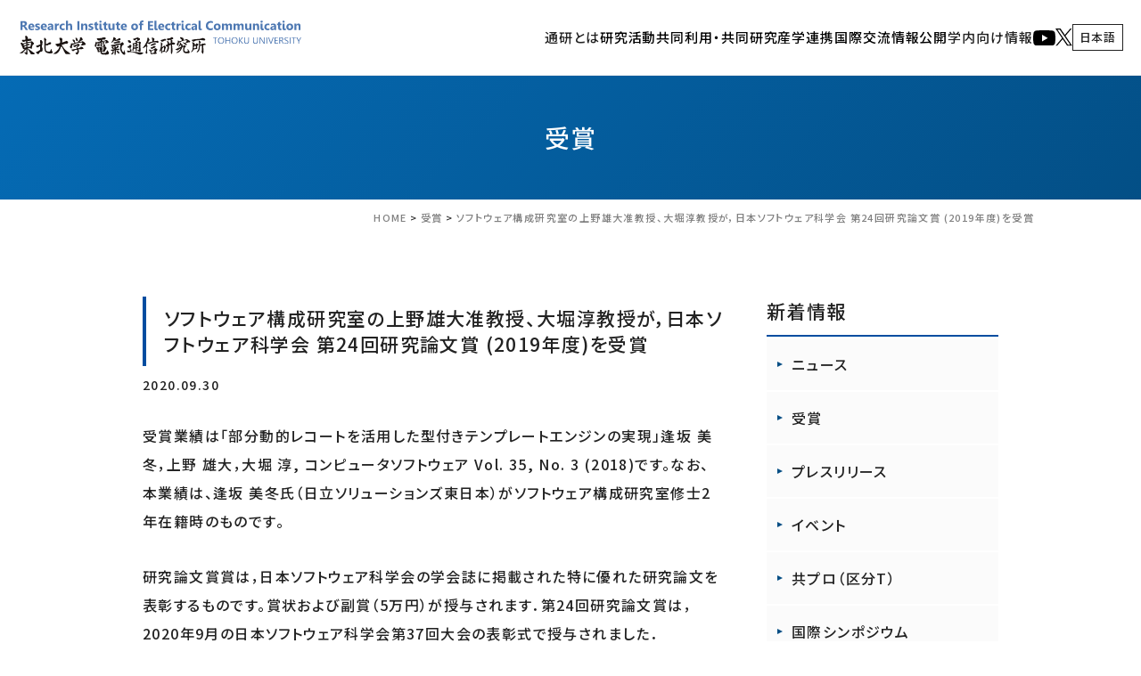

--- FILE ---
content_type: text/html; charset=UTF-8
request_url: https://www.riec.tohoku.ac.jp/ja/award-ja/2020093002/
body_size: 86279
content:
<!doctype html>
<html lang="ja">
<head>
<meta charset="UTF-8">
<meta name="viewport" content="width=device-width">
<link rel="icon" href="https://www.riec.tohoku.ac.jp/wp-content/themes/riec/img/common/favicon.svg" type="image/svg+xml">
<link rel="apple-touch-icon" href="https://www.riec.tohoku.ac.jp/wp-content/themes/riec/img/common/custom_icon.png">
<link rel="alternate" type="application/rss+xml" title="RSS" href="https://www.riec.tohoku.ac.jp/ja/feed/" />
<link href="https://www.riec.tohoku.ac.jp/wp-content/themes/riec/css/utility.css" rel="stylesheet">
<link href="https://www.riec.tohoku.ac.jp/wp-content/themes/riec/style.css" rel="stylesheet">
<link href="//cdn.jsdelivr.net/npm/modal-video@2.4.2/css/modal-video.min.css" rel="stylesheet">
<link rel="preconnect" href="https://fonts.googleapis.com">
<link rel="preconnect" href="https://fonts.gstatic.com" crossorigin>
<link href="https://fonts.googleapis.com/css2?family=Noto+Sans+JP:wght@500&family=Roboto:wght@700&display=swap" rel="stylesheet">
<meta name="format-detection" content="telephone=no">
<title>ソフトウェア構成研究室の上野雄大准教授、大堀淳教授が，日本ソフトウェア科学会 第24回研究論文賞 (2019年度)を受賞 | 国立大学法人東北大学電気通信研究所公式ウェブサイト｜Research Institute of Electrical Communication Tohoku University</title>
<meta name='robots' content='max-image-preview:large' />
	<style>img:is([sizes="auto" i], [sizes^="auto," i]) { contain-intrinsic-size: 3000px 1500px }</style>
	
<!-- SEO SIMPLE PACK 3.6.2 -->
<meta name="description" content="受賞業績は「部分動的レコートを活用した型付きテンプレートエンジンの実現」逢坂 美冬，上野 雄大，大堀 淳, コンピュータソフトウェア Vol. 35, No. 3 (2018)です。なお、本業績は、逢坂 美冬氏（日立ソリューションズ東日本）">
<link rel="canonical" href="https://www.riec.tohoku.ac.jp/ja/award-ja/2020093002/">
<meta property="og:locale" content="ja_JP">
<meta property="og:type" content="article">
<meta property="og:image" content="https://www.riec.tohoku.ac.jp/wp-content/uploads/2022/04/ogp.jpg">
<meta property="og:title" content="ソフトウェア構成研究室の上野雄大准教授、大堀淳教授が，日本ソフトウェア科学会 第24回研究論文賞 (2019年度)を受賞 | 国立大学法人東北大学電気通信研究所公式ウェブサイト｜Research Institute of Electrical Communication Tohoku University">
<meta property="og:description" content="受賞業績は「部分動的レコートを活用した型付きテンプレートエンジンの実現」逢坂 美冬，上野 雄大，大堀 淳, コンピュータソフトウェア Vol. 35, No. 3 (2018)です。なお、本業績は、逢坂 美冬氏（日立ソリューションズ東日本）">
<meta property="og:url" content="https://www.riec.tohoku.ac.jp/ja/award-ja/2020093002/">
<meta property="og:site_name" content="国立大学法人東北大学電気通信研究所公式ウェブサイト｜Research Institute of Electrical Communication Tohoku University">
<meta name="twitter:card" content="summary_large_image">
<meta name="twitter:site" content="riec_tohokuuniv">
<!-- / SEO SIMPLE PACK -->

<link rel='stylesheet' id='wp-block-library-css' href='https://www.riec.tohoku.ac.jp/wp-includes/css/dist/block-library/style.min.css?ver=6.8.1' type='text/css' media='all' />
<style id='classic-theme-styles-inline-css' type='text/css'>
/*! This file is auto-generated */
.wp-block-button__link{color:#fff;background-color:#32373c;border-radius:9999px;box-shadow:none;text-decoration:none;padding:calc(.667em + 2px) calc(1.333em + 2px);font-size:1.125em}.wp-block-file__button{background:#32373c;color:#fff;text-decoration:none}
</style>
<style id='safe-svg-svg-icon-style-inline-css' type='text/css'>
.safe-svg-cover{text-align:center}.safe-svg-cover .safe-svg-inside{display:inline-block;max-width:100%}.safe-svg-cover svg{fill:currentColor;height:100%;max-height:100%;max-width:100%;width:100%}

</style>
<link rel='stylesheet' id='wp-pagenavi-css' href='https://www.riec.tohoku.ac.jp/wp-content/plugins/wp-pagenavi/pagenavi-css.css?ver=2.70' type='text/css' media='all' />

<link rel="icon" href="https://www.riec.tohoku.ac.jp/wp-content/uploads/2019/01/cropped-comb01bk-1-2-32x32.gif" sizes="32x32" />
<link rel="icon" href="https://www.riec.tohoku.ac.jp/wp-content/uploads/2019/01/cropped-comb01bk-1-2-192x192.gif" sizes="192x192" />
<link rel="apple-touch-icon" href="https://www.riec.tohoku.ac.jp/wp-content/uploads/2019/01/cropped-comb01bk-1-2-180x180.gif" />
<meta name="msapplication-TileImage" content="https://www.riec.tohoku.ac.jp/wp-content/uploads/2019/01/cropped-comb01bk-1-2-270x270.gif" />

<!-- Global site tag (gtag.js) - Google Analytics -->
<script async src="https://www.googletagmanager.com/gtag/js?id=G-Q81MK11VS8"></script>
<script>
  window.dataLayer = window.dataLayer || [];
  function gtag(){dataLayer.push(arguments);}
  gtag('js', new Date());

  gtag('config', 'G-FK0PY5X9ET');
  gtag('config', 'UA-75676558-1');
</script>
</head>

<body class="wp-singular post-template-default single single-post postid-25328 single-format-standard wp-theme-riec categoryid-107">
<div id="loading">
  <div id="loading_logo">
  	<img src="https://www.riec.tohoku.ac.jp/wp-content/themes/riec/img/common/loading_logo.svg" alt="国立大学法人東北大学電気通信研究所公式ウェブサイト｜Research Institute of Electrical Communication Tohoku University" class="fadeUp">
  </div>
</div>


<div id="wrapper">
<header>
<div class="inner">
	<h1 class="site_title">
		<a href="https://www.riec.tohoku.ac.jp/ja" rel="home">
		<img src="https://www.riec.tohoku.ac.jp/wp-content/themes/riec/img/common/logo.svg" alt="国立大学法人東北大学電気通信研究所公式ウェブサイト｜Research Institute of Electrical Communication Tohoku University"></a>
	</h1>
	<nav class="site_nav_pc show-for-large">
		<div class="menu-%e3%83%98%e3%83%83%e3%83%80%e3%83%bc%ef%bc%88%e6%97%a5%e6%9c%ac%e8%aa%9e%ef%bc%89-container"><ul id="menu-%e3%83%98%e3%83%83%e3%83%80%e3%83%bc%ef%bc%88%e6%97%a5%e6%9c%ac%e8%aa%9e%ef%bc%89" class="flex_end dropmenu"><li id="menu-item-35765" class="menu-item menu-item-type-custom menu-item-object-custom menu-item-has-children menu-item-35765"><a href="#">通研とは</a>
<ul class="sub-menu">
	<li id="menu-item-9535" class="menu-item menu-item-type-custom menu-item-object-custom menu-item-has-children menu-item-9535"><a href="#">電気通信研究所について</a>
	<ul class="sub-menu">
		<li id="menu-item-1153" class="menu-item menu-item-type-post_type menu-item-object-page menu-item-1153"><a href="https://www.riec.tohoku.ac.jp/ja/about-riec/introduction/">所長あいさつ</a></li>
		<li id="menu-item-1155" class="menu-item menu-item-type-post_type menu-item-object-page menu-item-1155"><a href="https://www.riec.tohoku.ac.jp/ja/about-riec/objectives/">理念、目的、目標</a></li>
		<li id="menu-item-1156" class="menu-item menu-item-type-post_type menu-item-object-page menu-item-1156"><a href="https://www.riec.tohoku.ac.jp/ja/about-riec/institute-vision/">研究所のビジョン</a></li>
		<li id="menu-item-39976" class="menu-item menu-item-type-post_type menu-item-object-page menu-item-39976"><a href="https://www.riec.tohoku.ac.jp/ja/about-riec/page-39970/">通研の組織</a></li>
		<li id="menu-item-1164" class="menu-item menu-item-type-post_type menu-item-object-page menu-item-1164"><a href="https://www.riec.tohoku.ac.jp/ja/about-riec/how-to-study/">通研で学ぶには</a></li>
		<li id="menu-item-37024" class="menu-item menu-item-type-post_type menu-item-object-page menu-item-37024"><a href="https://www.riec.tohoku.ac.jp/ja/info/educational-activities/">教育活動</a></li>
		<li id="menu-item-9533" class="menu-item menu-item-type-post_type menu-item-object-page menu-item-9533"><a href="https://www.riec.tohoku.ac.jp/ja/about-riec/data/">基礎データ（人員、敷地・建物、予算）</a></li>
		<li id="menu-item-10926" class="menu-item menu-item-type-post_type menu-item-object-page menu-item-10926"><a href="https://www.riec.tohoku.ac.jp/ja/about-riec/antenna/">シンボルマーク</a></li>
		<li id="menu-item-39630" class="menu-item menu-item-type-post_type menu-item-object-page menu-item-39630"><a href="https://www.riec.tohoku.ac.jp/ja/top/access/">アクセス</a></li>
	</ul>
</li>
	<li id="menu-item-9534" class="menu-item menu-item-type-custom menu-item-object-custom menu-item-has-children menu-item-9534"><a href="#">歴史</a>
	<ul class="sub-menu">
		<li id="menu-item-1154" class="menu-item menu-item-type-post_type menu-item-object-page menu-item-1154"><a href="https://www.riec.tohoku.ac.jp/ja/about-riec/chronology/">沿革</a></li>
		<li id="menu-item-1157" class="menu-item menu-item-type-post_type menu-item-object-page menu-item-1157"><a href="https://www.riec.tohoku.ac.jp/ja/about-riec/history/">研究所長歴代一覧</a></li>
	</ul>
</li>
</ul>
</li>
<li id="menu-item-8271" class="menu-item menu-item-type-custom menu-item-object-custom menu-item-has-children menu-item-8271"><a>研究活動</a>
<ul class="sub-menu">
	<li id="menu-item-1169" class="menu-item menu-item-type-post_type menu-item-object-page menu-item-has-children menu-item-1169"><a href="https://www.riec.tohoku.ac.jp/ja/organization/section1/">計算システム基盤研究部門</a>
	<ul class="sub-menu">
		<li id="menu-item-1501" class="menu-item menu-item-type-post_type menu-item-object-page menu-item-1501"><a href="https://www.riec.tohoku.ac.jp/ja/organization/section1/solid-state/">固体電子工学研究室</a></li>
		<li id="menu-item-1502" class="menu-item menu-item-type-post_type menu-item-object-page menu-item-1502"><a href="https://www.riec.tohoku.ac.jp/ja/organization/section1/cho/">誘電ナノデバイス研究室</a></li>
		<li id="menu-item-1503" class="menu-item menu-item-type-post_type menu-item-object-page menu-item-1503"><a href="https://www.riec.tohoku.ac.jp/ja/organization/section1/shirai/">物性機能設計研究室</a></li>
		<li id="menu-item-1537" class="menu-item menu-item-type-post_type menu-item-object-page menu-item-1537"><a href="https://www.riec.tohoku.ac.jp/ja/organization/section1/spintronics/">スピントロニクス研究室</a></li>
		<li id="menu-item-1538" class="menu-item menu-item-type-post_type menu-item-object-page menu-item-1538"><a href="https://www.riec.tohoku.ac.jp/ja/organization/section1/sato/">ナノ集積デバイス・システム研究室</a></li>
		<li id="menu-item-1536" class="menu-item menu-item-type-post_type menu-item-object-page menu-item-1536"><a href="https://www.riec.tohoku.ac.jp/ja/organization/section1/otsuka/">量子デバイス研究室</a></li>
		<li id="menu-item-39437" class="menu-item menu-item-type-post_type menu-item-object-page menu-item-39437"><a href="https://www.riec.tohoku.ac.jp/ja/organization/section1/akerman/">革新的スピントロニクスデバイス研究室</a></li>
		<li id="menu-item-1551" class="menu-item menu-item-type-post_type menu-item-object-page menu-item-1551"><a href="https://www.riec.tohoku.ac.jp/ja/organization/section1/computing/">コンピューティング情報理論研究室</a></li>
		<li id="menu-item-1555" class="menu-item menu-item-type-post_type menu-item-object-page menu-item-1555"><a href="https://www.riec.tohoku.ac.jp/ja/organization/section1/vlsi/">新概念VLSIシステム研究室</a></li>
		<li id="menu-item-41852" class="menu-item menu-item-type-post_type menu-item-object-page menu-item-41852"><a href="https://www.riec.tohoku.ac.jp/ja/organization/section1/unno/">ソフトウェア構成研究室</a></li>
	</ul>
</li>
	<li id="menu-item-1159" class="menu-item menu-item-type-post_type menu-item-object-page menu-item-has-children menu-item-1159"><a href="https://www.riec.tohoku.ac.jp/ja/organization/section2/">情報通信基盤研究部門</a>
	<ul class="sub-menu">
		<li id="menu-item-1539" class="menu-item menu-item-type-post_type menu-item-object-page menu-item-1539"><a href="https://www.riec.tohoku.ac.jp/ja/organization/section2/hirooka/">超高速光通信研究室</a></li>
		<li id="menu-item-1541" class="menu-item menu-item-type-post_type menu-item-object-page menu-item-1541"><a href="https://www.riec.tohoku.ac.jp/ja/organization/section2/suematsu/">先端ワイヤレス通信技術研究室</a></li>
		<li id="menu-item-1543" class="menu-item menu-item-type-post_type menu-item-object-page menu-item-1543"><a href="https://www.riec.tohoku.ac.jp/ja/organization/section2/storage/">情報ストレージシステム研究室</a></li>
		<li id="menu-item-1544" class="menu-item menu-item-type-post_type menu-item-object-page menu-item-1544"><a href="https://www.riec.tohoku.ac.jp/ja/organization/section2/ultra-broad/">超ブロードバンド信号処理研究室</a></li>
		<li id="menu-item-43491" class="menu-item menu-item-type-post_type menu-item-object-page menu-item-43491"><a href="https://www.riec.tohoku.ac.jp/ja/organization/section2/quantum-optical/">光量子情報通信工学研究室</a></li>
		<li id="menu-item-10029" class="menu-item menu-item-type-post_type menu-item-object-page menu-item-10029"><a href="https://www.riec.tohoku.ac.jp/ja/organization/section2/hasegawa/">ネットワークアーキテクチャ研究室</a></li>
		<li id="menu-item-1553" class="menu-item menu-item-type-post_type menu-item-object-page menu-item-1553"><a href="https://www.riec.tohoku.ac.jp/ja/organization/section2/homma/">環境調和型セキュア情報システム研究室</a></li>
	</ul>
</li>
	<li id="menu-item-1160" class="menu-item menu-item-type-post_type menu-item-object-page menu-item-has-children menu-item-1160"><a href="https://www.riec.tohoku.ac.jp/ja/organization/section3/">人間・生体情報システム研究部門</a>
	<ul class="sub-menu">
		<li id="menu-item-1545" class="menu-item menu-item-type-post_type menu-item-object-page menu-item-1545"><a href="https://www.riec.tohoku.ac.jp/ja/organization/section3/elecbio/">生体電磁情報研究室</a></li>
		<li id="menu-item-10028" class="menu-item menu-item-type-post_type menu-item-object-page menu-item-10028"><a href="https://www.riec.tohoku.ac.jp/ja/organization/section3/sakamoto/">先端音情報システム研究室</a></li>
		<li id="menu-item-1546" class="menu-item menu-item-type-post_type menu-item-object-page menu-item-1546"><a href="https://www.riec.tohoku.ac.jp/ja/organization/section3/shioiri/">視覚情報システム研究室</a></li>
		<li id="menu-item-1549" class="menu-item menu-item-type-post_type menu-item-object-page menu-item-1549"><a href="https://www.riec.tohoku.ac.jp/ja/organization/section3/cmplx/">実世界コンピューティング研究室</a></li>
		<li id="menu-item-1547" class="menu-item menu-item-type-post_type menu-item-object-page menu-item-1547"><a href="https://www.riec.tohoku.ac.jp/ja/organization/section3/nano-bio/">ナノ・バイオ融合分子デバイス研究室</a></li>
		<li id="menu-item-1550" class="menu-item menu-item-type-post_type menu-item-object-page menu-item-1550"><a href="https://www.riec.tohoku.ac.jp/ja/organization/section3/ic/">インタラクティブコンテンツ研究室</a></li>
	</ul>
</li>
	<li id="menu-item-1171" class="menu-item menu-item-type-post_type menu-item-object-page menu-item-has-children menu-item-1171"><a href="https://www.riec.tohoku.ac.jp/ja/organization/facilities/">附属研究施設</a>
	<ul class="sub-menu">
		<li id="menu-item-30455" class="menu-item menu-item-type-post_type menu-item-object-page menu-item-30455"><a href="https://www.riec.tohoku.ac.jp/ja/organization/facilities/nano-lab/">ナノ・スピン実験施設</a></li>
		<li id="menu-item-1556" class="menu-item menu-item-type-post_type menu-item-object-page menu-item-1556"><a href="https://www.riec.tohoku.ac.jp/ja/organization/facilities/brain-lab/">ブレインウェア研究開発施設</a></li>
		<li id="menu-item-30173" class="menu-item menu-item-type-post_type menu-item-object-page menu-item-30173"><a href="https://www.riec.tohoku.ac.jp/ja/organization/facilities/21st/">21世紀情報通信研究開発センター</a></li>
		<li id="menu-item-40701" class="menu-item menu-item-type-post_type menu-item-object-page menu-item-40701"><a href="https://www.riec.tohoku.ac.jp/ja/organization/facilities/cr-ict/">サイバー&amp;リアルICT学際融合研究センター</a></li>
	</ul>
</li>
	<li id="menu-item-11805" class="menu-item menu-item-type-post_type menu-item-object-page menu-item-has-children menu-item-11805"><a href="https://www.riec.tohoku.ac.jp/ja/organization/common/">共通研究施設</a>
	<ul class="sub-menu">
		<li id="menu-item-38346" class="menu-item menu-item-type-post_type menu-item-object-page menu-item-38346"><a href="https://www.riec.tohoku.ac.jp/ja/organization/common/fir/">やわらかい情報システムセンター</a></li>
		<li id="menu-item-38347" class="menu-item menu-item-type-post_type menu-item-object-page menu-item-38347"><a href="https://www.riec.tohoku.ac.jp/ja/organization/common/technologycenter/">研究基盤技術センター</a></li>
		<li id="menu-item-38348" class="menu-item menu-item-type-post_type menu-item-object-page menu-item-38348"><a href="https://www.riec.tohoku.ac.jp/ja/organization/common/anzen/">安全衛生管理室</a></li>
		<li id="menu-item-38354" class="menu-item menu-item-type-custom menu-item-object-custom menu-item-38354"><a href="https://www.riec.tohoku.ac.jp/ja/collaborative/">産学官連携推進室</a></li>
	</ul>
</li>
	<li id="menu-item-1165" class="menu-item menu-item-type-post_type menu-item-object-page menu-item-1165"><a href="https://www.riec.tohoku.ac.jp/ja/organization/researchgroup/">機動的研究グループ</a></li>
	<li id="menu-item-39381" class="menu-item menu-item-type-post_type menu-item-object-page menu-item-has-children menu-item-39381"><a href="https://www.riec.tohoku.ac.jp/ja/organization/cocreation_research_center/">共創研究所</a>
	<ul class="sub-menu">
		<li id="menu-item-39383" class="menu-item menu-item-type-post_type menu-item-object-page menu-item-39383"><a href="https://www.riec.tohoku.ac.jp/ja/organization/cocreation_research_center/fdk_tohoku_photonics_lab/">古河電工×東北大学　フォトニクス融合共創研究拠点</a></li>
	</ul>
</li>
	<li id="menu-item-40933" class="menu-item menu-item-type-post_type menu-item-object-page menu-item-40933"><a href="https://www.riec.tohoku.ac.jp/ja/organization/staff/">教員一覧</a></li>
</ul>
</li>
<li id="menu-item-8272" class="menu-item menu-item-type-custom menu-item-object-custom menu-item-has-children menu-item-8272"><a>共同利用・共同研究</a>
<ul class="sub-menu">
	<li id="menu-item-1179" class="menu-item menu-item-type-post_type menu-item-object-page menu-item-1179"><a href="https://www.riec.tohoku.ac.jp/ja/kyopro/">共同プロジェクト研究について</a></li>
	<li id="menu-item-16978" class="menu-item menu-item-type-custom menu-item-object-custom menu-item-has-children menu-item-16978"><a href="https://www.riec.tohoku.ac.jp/ja/kyopro/koubo/">共同プロジェクト研究の公募・申請・実施について</a>
	<ul class="sub-menu">
		<li id="menu-item-16980" class="menu-item menu-item-type-custom menu-item-object-custom menu-item-16980"><a href="https://www.riec.tohoku.ac.jp/ja/kyopro/koubo/user-registration/">共同プロジェクト研究申請システム</a></li>
		<li id="menu-item-1177" class="menu-item menu-item-type-post_type menu-item-object-page menu-item-1177"><a href="https://www.riec.tohoku.ac.jp/ja/kyopro/list/">共同プロジェクト研究　採択一覧</a></li>
	</ul>
</li>
	<li id="menu-item-1181" class="menu-item menu-item-type-post_type menu-item-object-page menu-item-1181"><a href="https://www.riec.tohoku.ac.jp/ja/kyopro/acknowledgments/">謝辞記載のお願い</a></li>
	<li id="menu-item-37568" class="menu-item menu-item-type-custom menu-item-object-custom menu-item-has-children menu-item-37568"><a href="https://www.riec.tohoku.ac.jp/ja/kyopro/annual/">共同プロジェクト研究発表会</a>
	<ul class="sub-menu">
		<li id="menu-item-40057" class="menu-item menu-item-type-custom menu-item-object-custom menu-item-40057"><a href="https://www.riec.tohoku.ac.jp/project2025/index.html">2025年度共同プロジェクト研究発表会</a></li>
		<li id="menu-item-42806" class="menu-item menu-item-type-custom menu-item-object-custom menu-item-42806"><a href="https://www.riec.tohoku.ac.jp/project2024/index.html">2024年度共同プロジェクト研究発表会</a></li>
	</ul>
</li>
</ul>
</li>
<li id="menu-item-8273" class="menu-item menu-item-type-custom menu-item-object-custom menu-item-has-children menu-item-8273"><a>産学連携</a>
<ul class="sub-menu">
	<li id="menu-item-34186" class="menu-item menu-item-type-post_type menu-item-object-page menu-item-34186"><a href="https://www.riec.tohoku.ac.jp/ja/collaborative/">産学連携（いつでもヘルプ）</a></li>
	<li id="menu-item-34187" class="menu-item menu-item-type-post_type menu-item-object-page menu-item-34187"><a href="https://www.riec.tohoku.ac.jp/ja/collaborative/types/">産学連携の種類</a></li>
	<li id="menu-item-34188" class="menu-item menu-item-type-post_type menu-item-object-page menu-item-34188"><a href="https://www.riec.tohoku.ac.jp/ja/collaborative/flow/">産学連携の流れ</a></li>
	<li id="menu-item-34189" class="menu-item menu-item-type-post_type menu-item-object-page menu-item-34189"><a href="https://www.riec.tohoku.ac.jp/ja/collaborative/case/">産学連携の事例</a></li>
	<li id="menu-item-34192" class="menu-item menu-item-type-post_type menu-item-object-page menu-item-34192"><a href="https://www.riec.tohoku.ac.jp/ja/collaborative/lab-list/">通研の研究</a></li>
	<li id="menu-item-42346" class="menu-item menu-item-type-post_type menu-item-object-page menu-item-has-children menu-item-42346"><a href="https://www.riec.tohoku.ac.jp/ja/forums/">東北大学 電気・情報 産学官フォーラム</a>
	<ul class="sub-menu">
		<li id="menu-item-42347" class="menu-item menu-item-type-custom menu-item-object-custom menu-item-42347"><a href="https://www.riec.tohoku.ac.jp/gijutsurenkei-forum2024/">東北大学 電気・情報 技術連携フォーラム2024</a></li>
		<li id="menu-item-9467" class="menu-item menu-item-type-custom menu-item-object-custom menu-item-9467"><a href="https://www.riec.tohoku.ac.jp/forum2022/">東北大学 電気・情報 産学官フォーラム2022</a></li>
	</ul>
</li>
	<li id="menu-item-39507" class="menu-item menu-item-type-custom menu-item-object-custom menu-item-39507"><a href="https://www.riec.tohoku.ac.jp/wp-content/uploads/2023/09/invoice.pdf">受託研究等に係る適格請求書について</a></li>
</ul>
</li>
<li id="menu-item-8274" class="menu-item menu-item-type-custom menu-item-object-custom menu-item-has-children menu-item-8274"><a>国際交流</a>
<ul class="sub-menu">
	<li id="menu-item-1200" class="menu-item menu-item-type-post_type menu-item-object-page menu-item-1200"><a href="https://www.riec.tohoku.ac.jp/ja/international-exchange/international-activities/">国際活動</a></li>
	<li id="menu-item-1201" class="menu-item menu-item-type-post_type menu-item-object-page menu-item-1201"><a href="https://www.riec.tohoku.ac.jp/ja/international-exchange/coe/">国際共同研究推進体制の構築</a></li>
</ul>
</li>
<li id="menu-item-8275" class="menu-item menu-item-type-custom menu-item-object-custom menu-item-has-children menu-item-8275"><a>情報公開</a>
<ul class="sub-menu">
	<li id="menu-item-39674" class="menu-item menu-item-type-custom menu-item-object-custom menu-item-has-children menu-item-39674"><a href="#">見学・取材等の申し込み</a>
	<ul class="sub-menu">
		<li id="menu-item-1565" class="menu-item menu-item-type-custom menu-item-object-custom menu-item-1565"><a href="https://www.riec.tohoku.ac.jp/ja/info/lab-tour/">通研の施設を見学したい方</a></li>
		<li id="menu-item-1566" class="menu-item menu-item-type-custom menu-item-object-custom menu-item-1566"><a href="https://www.riec.tohoku.ac.jp/ja/info/exhibition/">通研の歴史を知りたい方</a></li>
		<li id="menu-item-1567" class="menu-item menu-item-type-custom menu-item-object-custom menu-item-1567"><a href="https://www.riec.tohoku.ac.jp/ja/info/document/">取材・資料提供を希望の方</a></li>
		<li id="menu-item-18139" class="menu-item menu-item-type-post_type menu-item-object-page menu-item-18139"><a href="https://www.riec.tohoku.ac.jp/ja/info/support/">共催・後援・協賛名義を使用したい方</a></li>
	</ul>
</li>
	<li id="menu-item-10911" class="menu-item menu-item-type-post_type menu-item-object-page menu-item-has-children menu-item-10911"><a href="https://www.riec.tohoku.ac.jp/ja/info/update/">新着情報</a>
	<ul class="sub-menu">
		<li id="menu-item-10909" class="menu-item menu-item-type-post_type menu-item-object-page menu-item-10909"><a href="https://www.riec.tohoku.ac.jp/ja/info/award/">受賞</a></li>
		<li id="menu-item-1188" class="menu-item menu-item-type-post_type menu-item-object-page menu-item-1188"><a href="https://www.riec.tohoku.ac.jp/ja/info/news/">ニュース</a></li>
		<li id="menu-item-10910" class="menu-item menu-item-type-post_type menu-item-object-page menu-item-10910"><a href="https://www.riec.tohoku.ac.jp/ja/info/pressrelease/">プレスリリース</a></li>
		<li id="menu-item-1189" class="menu-item menu-item-type-post_type menu-item-object-page menu-item-1189"><a href="https://www.riec.tohoku.ac.jp/ja/info/study-groups/">共同プロジェクト研究　区分Ｔ（工学研究会）</a></li>
		<li id="menu-item-9469" class="menu-item menu-item-type-custom menu-item-object-custom menu-item-9469"><a href="https://www.riec.tohoku.ac.jp/ja/info/lecture/">通研講演会</a></li>
		<li id="menu-item-9468" class="menu-item menu-item-type-custom menu-item-object-custom menu-item-9468"><a href="https://www.riec.tohoku.ac.jp/ja/info/symposiums/">国際シンポジウム</a></li>
		<li id="menu-item-9471" class="menu-item menu-item-type-custom menu-item-object-custom menu-item-9471"><a href="https://www.riec.tohoku.ac.jp/ja/top/koubo/">公募情報</a></li>
	</ul>
</li>
	<li id="menu-item-1196" class="menu-item menu-item-type-post_type menu-item-object-page menu-item-has-children menu-item-1196"><a href="https://www.riec.tohoku.ac.jp/ja/info/events/">イベント</a>
	<ul class="sub-menu">
		<li id="menu-item-1572" class="menu-item menu-item-type-custom menu-item-object-custom menu-item-1572"><a href="https://www.riec.tohoku.ac.jp/gijutsurenkei-forum2024/">東北大学 電気・情報 技術連携フォーラム2024</a></li>
		<li id="menu-item-1573" class="menu-item menu-item-type-custom menu-item-object-custom menu-item-1573"><a href="https://www.riec.tohoku.ac.jp/koukai/">通研公開</a></li>
		<li id="menu-item-8276" class="menu-item menu-item-type-custom menu-item-object-custom menu-item-8276"><a href="https://www.riec.tohoku.ac.jp/ja/nation-wide/annual/">共同プロジェクト研究発表会</a></li>
	</ul>
</li>
	<li id="menu-item-27089" class="menu-item menu-item-type-post_type menu-item-object-page menu-item-27089"><a href="https://www.riec.tohoku.ac.jp/ja/info/riec-award/">RIEC Award</a></li>
	<li id="menu-item-1190" class="menu-item menu-item-type-post_type menu-item-object-page menu-item-has-children menu-item-1190"><a href="https://www.riec.tohoku.ac.jp/ja/info/publications/">刊行物</a>
	<ul class="sub-menu">
		<li id="menu-item-35760" class="menu-item menu-item-type-post_type menu-item-object-page menu-item-35760"><a href="https://www.riec.tohoku.ac.jp/ja/info/publications/youran/">東北大学電気通信研究所 要覧</a></li>
		<li id="menu-item-35761" class="menu-item menu-item-type-post_type menu-item-object-page menu-item-35761"><a href="https://www.riec.tohoku.ac.jp/ja/info/publications/houkoku/">東北大学電気通信研究所 研究活動報告</a></li>
		<li id="menu-item-18111" class="menu-item menu-item-type-custom menu-item-object-custom menu-item-18111"><a href="https://www.riec.tohoku.ac.jp/ja/info/publications/#publications04">東北大学談話会</a></li>
		<li id="menu-item-18112" class="menu-item menu-item-type-custom menu-item-object-custom menu-item-18112"><a href="https://www.riec.tohoku.ac.jp/ja/info/publications/#publications05">外部評価書</a></li>
	</ul>
</li>
	<li id="menu-item-18108" class="menu-item menu-item-type-custom menu-item-object-custom menu-item-has-children menu-item-18108"><a>通研広報</a>
	<ul class="sub-menu">
		<li id="menu-item-25172" class="menu-item menu-item-type-post_type menu-item-object-page menu-item-25172"><a href="https://www.riec.tohoku.ac.jp/ja/info/activities/">広報活動</a></li>
		<li id="menu-item-18276" class="menu-item menu-item-type-custom menu-item-object-custom menu-item-18276"><a href="https://www.riec.tohoku.ac.jp/riecpr">RIEC NEWS WEB</a></li>
		<li id="menu-item-10167" class="menu-item menu-item-type-custom menu-item-object-custom menu-item-10167"><a href="https://www.youtube.com/channel/UCGE8MPCt9gZmPjgLLb4TozQ">通研YouTubeチャンネル</a></li>
		<li id="menu-item-18109" class="menu-item menu-item-type-custom menu-item-object-custom menu-item-18109"><a href="https://www.youtube.com/playlist?list=PL52Rv2dZ3uoVwL6YVxmleOWiGVxOw9iHC">通研人</a></li>
	</ul>
</li>
	<li id="menu-item-1195" class="menu-item menu-item-type-post_type menu-item-object-page menu-item-1195"><a href="https://www.riec.tohoku.ac.jp/ja/info/publisheddata/">通研研究公開データ</a></li>
	<li id="menu-item-1192" class="menu-item menu-item-type-post_type menu-item-object-page menu-item-1192"><a href="https://www.riec.tohoku.ac.jp/ja/info/proceeding/">教授会議事録</a></li>
</ul>
</li>
<li id="menu-item-32000" class="menu-item menu-item-type-custom menu-item-object-custom menu-item-has-children menu-item-32000"><a href="https://www.riec.tohoku.ac.jp/ja/top/gakunai/">学内向け情報</a>
<ul class="sub-menu">
	<li id="menu-item-39681" class="menu-item menu-item-type-custom menu-item-object-custom menu-item-has-children menu-item-39681"><a href="#">学内限定情報</a>
	<ul class="sub-menu">
		<li id="menu-item-39682" class="menu-item menu-item-type-custom menu-item-object-custom menu-item-39682"><a href="https://sites.google.com/tohoku.ac.jp/riec-jimubu/">通研事務部</a></li>
		<li id="menu-item-39683" class="menu-item menu-item-type-custom menu-item-object-custom menu-item-39683"><a href="http://www.fir.riec.tohoku.ac.jp/gakunai/ml_address/ml.htm">教職員メーリングリスト</a></li>
		<li id="menu-item-39684" class="menu-item menu-item-type-custom menu-item-object-custom menu-item-39684"><a href="https://www.riec.tohoku.ac.jp/ja/info/movie-contents/">学内限定公開動画（ブラウザChrome,Edge推奨）</a></li>
		<li id="menu-item-39689" class="menu-item menu-item-type-post_type menu-item-object-page menu-item-39689"><a href="https://www.riec.tohoku.ac.jp/ja/top/gakunai/pr_request4post/">広報関連掲載依頼</a></li>
		<li id="menu-item-39693" class="menu-item menu-item-type-post_type menu-item-object-page menu-item-39693"><a href="https://www.riec.tohoku.ac.jp/ja/top/gakunai/symbol_mark_apply/">通研シンボルマークの使用及び許可申請</a></li>
		<li id="menu-item-39699" class="menu-item menu-item-type-post_type menu-item-object-page menu-item-39699"><a href="https://www.riec.tohoku.ac.jp/ja/top/gakunai/system_contact_point/">学内・通研内システム問い合わせ</a></li>
	</ul>
</li>
	<li id="menu-item-39675" class="menu-item menu-item-type-custom menu-item-object-custom menu-item-has-children menu-item-39675"><a href="#">施設リンク</a>
	<ul class="sub-menu">
		<li id="menu-item-39676" class="menu-item menu-item-type-custom menu-item-object-custom menu-item-39676"><a href="http://www.fir.riec.tohoku.ac.jp/">やわらかい情報システムセンター</a></li>
		<li id="menu-item-39677" class="menu-item menu-item-type-custom menu-item-object-custom menu-item-39677"><a href="https://www.ftc.riec.tohoku.ac.jp/">研究基盤技術センター</a></li>
		<li id="menu-item-39678" class="menu-item menu-item-type-custom menu-item-object-custom menu-item-39678"><a href="https://www.anzen.riec.tohoku.ac.jp/">安全衛生管理室</a></li>
		<li id="menu-item-39679" class="menu-item menu-item-type-custom menu-item-object-custom menu-item-39679"><a href="https://www.library.riec.tohoku.ac.jp/">電気通信研究所　図書室</a></li>
		<li id="menu-item-39680" class="menu-item menu-item-type-custom menu-item-object-custom menu-item-39680"><a href="https://www.gakuso.riec.tohoku.ac.jp/ja/">電気通信研究所　学生相談室</a></li>
	</ul>
</li>
</ul>
</li>
<li id="menu-item-4731" class="menu-item menu-item-type-custom menu-item-object-custom menu-item-4731 has-image"><a href="https://www.youtube.com/c/RIECTohokuU"><img width="25" height="18" src="https://www.riec.tohoku.ac.jp/wp-content/uploads/2022/03/icon_youtube.svg" class="attachment-full size-full wp-post-image" alt="Youtube" title="Youtube" decoding="async" /></a></li>
<li id="menu-item-4732" class="menu-item menu-item-type-custom menu-item-object-custom menu-item-4732 has-image"><a href="https://twitter.com/riec_tohokuuniv"><img width="19" height="20" src="https://www.riec.tohoku.ac.jp/wp-content/uploads/2023/04/icon_x.svg" class="attachment-full size-full wp-post-image" alt="Twitter" title="Twitter" decoding="async" /></a></li>
<li id="menu-item-42808-ja" class="lang-item lang-item-3 lang-item-ja current-lang lang-item-first menu-item menu-item-type-custom menu-item-object-custom menu-item-42808-ja"><a href="https://www.riec.tohoku.ac.jp/ja/award-ja/2020093002/" hreflang="ja" lang="ja">日本語</a></li>
</ul></div>	</nav><!-- site_nav_pc -->
	
	<nav class="site_nav_sp_tb hide-for-large">
    <div class="button_container" id="toggle">
      <span class="top"></span>
      <span class="middle"></span>
      <span class="bottom"></span>
    </div><!-- button_container -->

    <div class="overlay" id="overlay">
      <nav class="overlay-menu">
	      <h2>
	      	<a class="home_link" href="https://www.riec.tohoku.ac.jp/ja" rel="home">
            <img src="https://www.riec.tohoku.ac.jp/wp-content/themes/riec/img/common/logo_sp.svg" alt="国立大学法人東北大学電気通信研究所公式ウェブサイト｜Research Institute of Electrical Communication Tohoku University">
          </a>
	      </h2>
        <div class="menu-%e3%83%98%e3%83%83%e3%83%80%e3%83%bc%ef%bc%88%e6%97%a5%e6%9c%ac%e8%aa%9e%ef%bc%89-container"><ul id="menu-%e3%83%98%e3%83%83%e3%83%80%e3%83%bc%ef%bc%88%e6%97%a5%e6%9c%ac%e8%aa%9e%ef%bc%89-1" class="dropmenu"><li class="menu-item menu-item-type-custom menu-item-object-custom menu-item-has-children menu-item-35765"><a href="#">通研とは</a>
<ul class="sub-menu">
	<li class="menu-item menu-item-type-custom menu-item-object-custom menu-item-has-children menu-item-9535"><a href="#">電気通信研究所について</a>
	<ul class="sub-menu">
		<li class="menu-item menu-item-type-post_type menu-item-object-page menu-item-1153"><a href="https://www.riec.tohoku.ac.jp/ja/about-riec/introduction/">所長あいさつ</a></li>
		<li class="menu-item menu-item-type-post_type menu-item-object-page menu-item-1155"><a href="https://www.riec.tohoku.ac.jp/ja/about-riec/objectives/">理念、目的、目標</a></li>
		<li class="menu-item menu-item-type-post_type menu-item-object-page menu-item-1156"><a href="https://www.riec.tohoku.ac.jp/ja/about-riec/institute-vision/">研究所のビジョン</a></li>
		<li class="menu-item menu-item-type-post_type menu-item-object-page menu-item-39976"><a href="https://www.riec.tohoku.ac.jp/ja/about-riec/page-39970/">通研の組織</a></li>
		<li class="menu-item menu-item-type-post_type menu-item-object-page menu-item-1164"><a href="https://www.riec.tohoku.ac.jp/ja/about-riec/how-to-study/">通研で学ぶには</a></li>
		<li class="menu-item menu-item-type-post_type menu-item-object-page menu-item-37024"><a href="https://www.riec.tohoku.ac.jp/ja/info/educational-activities/">教育活動</a></li>
		<li class="menu-item menu-item-type-post_type menu-item-object-page menu-item-9533"><a href="https://www.riec.tohoku.ac.jp/ja/about-riec/data/">基礎データ（人員、敷地・建物、予算）</a></li>
		<li class="menu-item menu-item-type-post_type menu-item-object-page menu-item-10926"><a href="https://www.riec.tohoku.ac.jp/ja/about-riec/antenna/">シンボルマーク</a></li>
		<li class="menu-item menu-item-type-post_type menu-item-object-page menu-item-39630"><a href="https://www.riec.tohoku.ac.jp/ja/top/access/">アクセス</a></li>
	</ul>
</li>
	<li class="menu-item menu-item-type-custom menu-item-object-custom menu-item-has-children menu-item-9534"><a href="#">歴史</a>
	<ul class="sub-menu">
		<li class="menu-item menu-item-type-post_type menu-item-object-page menu-item-1154"><a href="https://www.riec.tohoku.ac.jp/ja/about-riec/chronology/">沿革</a></li>
		<li class="menu-item menu-item-type-post_type menu-item-object-page menu-item-1157"><a href="https://www.riec.tohoku.ac.jp/ja/about-riec/history/">研究所長歴代一覧</a></li>
	</ul>
</li>
</ul>
</li>
<li class="menu-item menu-item-type-custom menu-item-object-custom menu-item-has-children menu-item-8271"><a>研究活動</a>
<ul class="sub-menu">
	<li class="menu-item menu-item-type-post_type menu-item-object-page menu-item-has-children menu-item-1169"><a href="https://www.riec.tohoku.ac.jp/ja/organization/section1/">計算システム基盤研究部門</a>
	<ul class="sub-menu">
		<li class="menu-item menu-item-type-post_type menu-item-object-page menu-item-1501"><a href="https://www.riec.tohoku.ac.jp/ja/organization/section1/solid-state/">固体電子工学研究室</a></li>
		<li class="menu-item menu-item-type-post_type menu-item-object-page menu-item-1502"><a href="https://www.riec.tohoku.ac.jp/ja/organization/section1/cho/">誘電ナノデバイス研究室</a></li>
		<li class="menu-item menu-item-type-post_type menu-item-object-page menu-item-1503"><a href="https://www.riec.tohoku.ac.jp/ja/organization/section1/shirai/">物性機能設計研究室</a></li>
		<li class="menu-item menu-item-type-post_type menu-item-object-page menu-item-1537"><a href="https://www.riec.tohoku.ac.jp/ja/organization/section1/spintronics/">スピントロニクス研究室</a></li>
		<li class="menu-item menu-item-type-post_type menu-item-object-page menu-item-1538"><a href="https://www.riec.tohoku.ac.jp/ja/organization/section1/sato/">ナノ集積デバイス・システム研究室</a></li>
		<li class="menu-item menu-item-type-post_type menu-item-object-page menu-item-1536"><a href="https://www.riec.tohoku.ac.jp/ja/organization/section1/otsuka/">量子デバイス研究室</a></li>
		<li class="menu-item menu-item-type-post_type menu-item-object-page menu-item-39437"><a href="https://www.riec.tohoku.ac.jp/ja/organization/section1/akerman/">革新的スピントロニクスデバイス研究室</a></li>
		<li class="menu-item menu-item-type-post_type menu-item-object-page menu-item-1551"><a href="https://www.riec.tohoku.ac.jp/ja/organization/section1/computing/">コンピューティング情報理論研究室</a></li>
		<li class="menu-item menu-item-type-post_type menu-item-object-page menu-item-1555"><a href="https://www.riec.tohoku.ac.jp/ja/organization/section1/vlsi/">新概念VLSIシステム研究室</a></li>
		<li class="menu-item menu-item-type-post_type menu-item-object-page menu-item-41852"><a href="https://www.riec.tohoku.ac.jp/ja/organization/section1/unno/">ソフトウェア構成研究室</a></li>
	</ul>
</li>
	<li class="menu-item menu-item-type-post_type menu-item-object-page menu-item-has-children menu-item-1159"><a href="https://www.riec.tohoku.ac.jp/ja/organization/section2/">情報通信基盤研究部門</a>
	<ul class="sub-menu">
		<li class="menu-item menu-item-type-post_type menu-item-object-page menu-item-1539"><a href="https://www.riec.tohoku.ac.jp/ja/organization/section2/hirooka/">超高速光通信研究室</a></li>
		<li class="menu-item menu-item-type-post_type menu-item-object-page menu-item-1541"><a href="https://www.riec.tohoku.ac.jp/ja/organization/section2/suematsu/">先端ワイヤレス通信技術研究室</a></li>
		<li class="menu-item menu-item-type-post_type menu-item-object-page menu-item-1543"><a href="https://www.riec.tohoku.ac.jp/ja/organization/section2/storage/">情報ストレージシステム研究室</a></li>
		<li class="menu-item menu-item-type-post_type menu-item-object-page menu-item-1544"><a href="https://www.riec.tohoku.ac.jp/ja/organization/section2/ultra-broad/">超ブロードバンド信号処理研究室</a></li>
		<li class="menu-item menu-item-type-post_type menu-item-object-page menu-item-43491"><a href="https://www.riec.tohoku.ac.jp/ja/organization/section2/quantum-optical/">光量子情報通信工学研究室</a></li>
		<li class="menu-item menu-item-type-post_type menu-item-object-page menu-item-10029"><a href="https://www.riec.tohoku.ac.jp/ja/organization/section2/hasegawa/">ネットワークアーキテクチャ研究室</a></li>
		<li class="menu-item menu-item-type-post_type menu-item-object-page menu-item-1553"><a href="https://www.riec.tohoku.ac.jp/ja/organization/section2/homma/">環境調和型セキュア情報システム研究室</a></li>
	</ul>
</li>
	<li class="menu-item menu-item-type-post_type menu-item-object-page menu-item-has-children menu-item-1160"><a href="https://www.riec.tohoku.ac.jp/ja/organization/section3/">人間・生体情報システム研究部門</a>
	<ul class="sub-menu">
		<li class="menu-item menu-item-type-post_type menu-item-object-page menu-item-1545"><a href="https://www.riec.tohoku.ac.jp/ja/organization/section3/elecbio/">生体電磁情報研究室</a></li>
		<li class="menu-item menu-item-type-post_type menu-item-object-page menu-item-10028"><a href="https://www.riec.tohoku.ac.jp/ja/organization/section3/sakamoto/">先端音情報システム研究室</a></li>
		<li class="menu-item menu-item-type-post_type menu-item-object-page menu-item-1546"><a href="https://www.riec.tohoku.ac.jp/ja/organization/section3/shioiri/">視覚情報システム研究室</a></li>
		<li class="menu-item menu-item-type-post_type menu-item-object-page menu-item-1549"><a href="https://www.riec.tohoku.ac.jp/ja/organization/section3/cmplx/">実世界コンピューティング研究室</a></li>
		<li class="menu-item menu-item-type-post_type menu-item-object-page menu-item-1547"><a href="https://www.riec.tohoku.ac.jp/ja/organization/section3/nano-bio/">ナノ・バイオ融合分子デバイス研究室</a></li>
		<li class="menu-item menu-item-type-post_type menu-item-object-page menu-item-1550"><a href="https://www.riec.tohoku.ac.jp/ja/organization/section3/ic/">インタラクティブコンテンツ研究室</a></li>
	</ul>
</li>
	<li class="menu-item menu-item-type-post_type menu-item-object-page menu-item-has-children menu-item-1171"><a href="https://www.riec.tohoku.ac.jp/ja/organization/facilities/">附属研究施設</a>
	<ul class="sub-menu">
		<li class="menu-item menu-item-type-post_type menu-item-object-page menu-item-30455"><a href="https://www.riec.tohoku.ac.jp/ja/organization/facilities/nano-lab/">ナノ・スピン実験施設</a></li>
		<li class="menu-item menu-item-type-post_type menu-item-object-page menu-item-1556"><a href="https://www.riec.tohoku.ac.jp/ja/organization/facilities/brain-lab/">ブレインウェア研究開発施設</a></li>
		<li class="menu-item menu-item-type-post_type menu-item-object-page menu-item-30173"><a href="https://www.riec.tohoku.ac.jp/ja/organization/facilities/21st/">21世紀情報通信研究開発センター</a></li>
		<li class="menu-item menu-item-type-post_type menu-item-object-page menu-item-40701"><a href="https://www.riec.tohoku.ac.jp/ja/organization/facilities/cr-ict/">サイバー&amp;リアルICT学際融合研究センター</a></li>
	</ul>
</li>
	<li class="menu-item menu-item-type-post_type menu-item-object-page menu-item-has-children menu-item-11805"><a href="https://www.riec.tohoku.ac.jp/ja/organization/common/">共通研究施設</a>
	<ul class="sub-menu">
		<li class="menu-item menu-item-type-post_type menu-item-object-page menu-item-38346"><a href="https://www.riec.tohoku.ac.jp/ja/organization/common/fir/">やわらかい情報システムセンター</a></li>
		<li class="menu-item menu-item-type-post_type menu-item-object-page menu-item-38347"><a href="https://www.riec.tohoku.ac.jp/ja/organization/common/technologycenter/">研究基盤技術センター</a></li>
		<li class="menu-item menu-item-type-post_type menu-item-object-page menu-item-38348"><a href="https://www.riec.tohoku.ac.jp/ja/organization/common/anzen/">安全衛生管理室</a></li>
		<li class="menu-item menu-item-type-custom menu-item-object-custom menu-item-38354"><a href="https://www.riec.tohoku.ac.jp/ja/collaborative/">産学官連携推進室</a></li>
	</ul>
</li>
	<li class="menu-item menu-item-type-post_type menu-item-object-page menu-item-1165"><a href="https://www.riec.tohoku.ac.jp/ja/organization/researchgroup/">機動的研究グループ</a></li>
	<li class="menu-item menu-item-type-post_type menu-item-object-page menu-item-has-children menu-item-39381"><a href="https://www.riec.tohoku.ac.jp/ja/organization/cocreation_research_center/">共創研究所</a>
	<ul class="sub-menu">
		<li class="menu-item menu-item-type-post_type menu-item-object-page menu-item-39383"><a href="https://www.riec.tohoku.ac.jp/ja/organization/cocreation_research_center/fdk_tohoku_photonics_lab/">古河電工×東北大学　フォトニクス融合共創研究拠点</a></li>
	</ul>
</li>
	<li class="menu-item menu-item-type-post_type menu-item-object-page menu-item-40933"><a href="https://www.riec.tohoku.ac.jp/ja/organization/staff/">教員一覧</a></li>
</ul>
</li>
<li class="menu-item menu-item-type-custom menu-item-object-custom menu-item-has-children menu-item-8272"><a>共同利用・共同研究</a>
<ul class="sub-menu">
	<li class="menu-item menu-item-type-post_type menu-item-object-page menu-item-1179"><a href="https://www.riec.tohoku.ac.jp/ja/kyopro/">共同プロジェクト研究について</a></li>
	<li class="menu-item menu-item-type-custom menu-item-object-custom menu-item-has-children menu-item-16978"><a href="https://www.riec.tohoku.ac.jp/ja/kyopro/koubo/">共同プロジェクト研究の公募・申請・実施について</a>
	<ul class="sub-menu">
		<li class="menu-item menu-item-type-custom menu-item-object-custom menu-item-16980"><a href="https://www.riec.tohoku.ac.jp/ja/kyopro/koubo/user-registration/">共同プロジェクト研究申請システム</a></li>
		<li class="menu-item menu-item-type-post_type menu-item-object-page menu-item-1177"><a href="https://www.riec.tohoku.ac.jp/ja/kyopro/list/">共同プロジェクト研究　採択一覧</a></li>
	</ul>
</li>
	<li class="menu-item menu-item-type-post_type menu-item-object-page menu-item-1181"><a href="https://www.riec.tohoku.ac.jp/ja/kyopro/acknowledgments/">謝辞記載のお願い</a></li>
	<li class="menu-item menu-item-type-custom menu-item-object-custom menu-item-has-children menu-item-37568"><a href="https://www.riec.tohoku.ac.jp/ja/kyopro/annual/">共同プロジェクト研究発表会</a>
	<ul class="sub-menu">
		<li class="menu-item menu-item-type-custom menu-item-object-custom menu-item-40057"><a href="https://www.riec.tohoku.ac.jp/project2025/index.html">2025年度共同プロジェクト研究発表会</a></li>
		<li class="menu-item menu-item-type-custom menu-item-object-custom menu-item-42806"><a href="https://www.riec.tohoku.ac.jp/project2024/index.html">2024年度共同プロジェクト研究発表会</a></li>
	</ul>
</li>
</ul>
</li>
<li class="menu-item menu-item-type-custom menu-item-object-custom menu-item-has-children menu-item-8273"><a>産学連携</a>
<ul class="sub-menu">
	<li class="menu-item menu-item-type-post_type menu-item-object-page menu-item-34186"><a href="https://www.riec.tohoku.ac.jp/ja/collaborative/">産学連携（いつでもヘルプ）</a></li>
	<li class="menu-item menu-item-type-post_type menu-item-object-page menu-item-34187"><a href="https://www.riec.tohoku.ac.jp/ja/collaborative/types/">産学連携の種類</a></li>
	<li class="menu-item menu-item-type-post_type menu-item-object-page menu-item-34188"><a href="https://www.riec.tohoku.ac.jp/ja/collaborative/flow/">産学連携の流れ</a></li>
	<li class="menu-item menu-item-type-post_type menu-item-object-page menu-item-34189"><a href="https://www.riec.tohoku.ac.jp/ja/collaborative/case/">産学連携の事例</a></li>
	<li class="menu-item menu-item-type-post_type menu-item-object-page menu-item-34192"><a href="https://www.riec.tohoku.ac.jp/ja/collaborative/lab-list/">通研の研究</a></li>
	<li class="menu-item menu-item-type-post_type menu-item-object-page menu-item-has-children menu-item-42346"><a href="https://www.riec.tohoku.ac.jp/ja/forums/">東北大学 電気・情報 産学官フォーラム</a>
	<ul class="sub-menu">
		<li class="menu-item menu-item-type-custom menu-item-object-custom menu-item-42347"><a href="https://www.riec.tohoku.ac.jp/gijutsurenkei-forum2024/">東北大学 電気・情報 技術連携フォーラム2024</a></li>
		<li class="menu-item menu-item-type-custom menu-item-object-custom menu-item-9467"><a href="https://www.riec.tohoku.ac.jp/forum2022/">東北大学 電気・情報 産学官フォーラム2022</a></li>
	</ul>
</li>
	<li class="menu-item menu-item-type-custom menu-item-object-custom menu-item-39507"><a href="https://www.riec.tohoku.ac.jp/wp-content/uploads/2023/09/invoice.pdf">受託研究等に係る適格請求書について</a></li>
</ul>
</li>
<li class="menu-item menu-item-type-custom menu-item-object-custom menu-item-has-children menu-item-8274"><a>国際交流</a>
<ul class="sub-menu">
	<li class="menu-item menu-item-type-post_type menu-item-object-page menu-item-1200"><a href="https://www.riec.tohoku.ac.jp/ja/international-exchange/international-activities/">国際活動</a></li>
	<li class="menu-item menu-item-type-post_type menu-item-object-page menu-item-1201"><a href="https://www.riec.tohoku.ac.jp/ja/international-exchange/coe/">国際共同研究推進体制の構築</a></li>
</ul>
</li>
<li class="menu-item menu-item-type-custom menu-item-object-custom menu-item-has-children menu-item-8275"><a>情報公開</a>
<ul class="sub-menu">
	<li class="menu-item menu-item-type-custom menu-item-object-custom menu-item-has-children menu-item-39674"><a href="#">見学・取材等の申し込み</a>
	<ul class="sub-menu">
		<li class="menu-item menu-item-type-custom menu-item-object-custom menu-item-1565"><a href="https://www.riec.tohoku.ac.jp/ja/info/lab-tour/">通研の施設を見学したい方</a></li>
		<li class="menu-item menu-item-type-custom menu-item-object-custom menu-item-1566"><a href="https://www.riec.tohoku.ac.jp/ja/info/exhibition/">通研の歴史を知りたい方</a></li>
		<li class="menu-item menu-item-type-custom menu-item-object-custom menu-item-1567"><a href="https://www.riec.tohoku.ac.jp/ja/info/document/">取材・資料提供を希望の方</a></li>
		<li class="menu-item menu-item-type-post_type menu-item-object-page menu-item-18139"><a href="https://www.riec.tohoku.ac.jp/ja/info/support/">共催・後援・協賛名義を使用したい方</a></li>
	</ul>
</li>
	<li class="menu-item menu-item-type-post_type menu-item-object-page menu-item-has-children menu-item-10911"><a href="https://www.riec.tohoku.ac.jp/ja/info/update/">新着情報</a>
	<ul class="sub-menu">
		<li class="menu-item menu-item-type-post_type menu-item-object-page menu-item-10909"><a href="https://www.riec.tohoku.ac.jp/ja/info/award/">受賞</a></li>
		<li class="menu-item menu-item-type-post_type menu-item-object-page menu-item-1188"><a href="https://www.riec.tohoku.ac.jp/ja/info/news/">ニュース</a></li>
		<li class="menu-item menu-item-type-post_type menu-item-object-page menu-item-10910"><a href="https://www.riec.tohoku.ac.jp/ja/info/pressrelease/">プレスリリース</a></li>
		<li class="menu-item menu-item-type-post_type menu-item-object-page menu-item-1189"><a href="https://www.riec.tohoku.ac.jp/ja/info/study-groups/">共同プロジェクト研究　区分Ｔ（工学研究会）</a></li>
		<li class="menu-item menu-item-type-custom menu-item-object-custom menu-item-9469"><a href="https://www.riec.tohoku.ac.jp/ja/info/lecture/">通研講演会</a></li>
		<li class="menu-item menu-item-type-custom menu-item-object-custom menu-item-9468"><a href="https://www.riec.tohoku.ac.jp/ja/info/symposiums/">国際シンポジウム</a></li>
		<li class="menu-item menu-item-type-custom menu-item-object-custom menu-item-9471"><a href="https://www.riec.tohoku.ac.jp/ja/top/koubo/">公募情報</a></li>
	</ul>
</li>
	<li class="menu-item menu-item-type-post_type menu-item-object-page menu-item-has-children menu-item-1196"><a href="https://www.riec.tohoku.ac.jp/ja/info/events/">イベント</a>
	<ul class="sub-menu">
		<li class="menu-item menu-item-type-custom menu-item-object-custom menu-item-1572"><a href="https://www.riec.tohoku.ac.jp/gijutsurenkei-forum2024/">東北大学 電気・情報 技術連携フォーラム2024</a></li>
		<li class="menu-item menu-item-type-custom menu-item-object-custom menu-item-1573"><a href="https://www.riec.tohoku.ac.jp/koukai/">通研公開</a></li>
		<li class="menu-item menu-item-type-custom menu-item-object-custom menu-item-8276"><a href="https://www.riec.tohoku.ac.jp/ja/nation-wide/annual/">共同プロジェクト研究発表会</a></li>
	</ul>
</li>
	<li class="menu-item menu-item-type-post_type menu-item-object-page menu-item-27089"><a href="https://www.riec.tohoku.ac.jp/ja/info/riec-award/">RIEC Award</a></li>
	<li class="menu-item menu-item-type-post_type menu-item-object-page menu-item-has-children menu-item-1190"><a href="https://www.riec.tohoku.ac.jp/ja/info/publications/">刊行物</a>
	<ul class="sub-menu">
		<li class="menu-item menu-item-type-post_type menu-item-object-page menu-item-35760"><a href="https://www.riec.tohoku.ac.jp/ja/info/publications/youran/">東北大学電気通信研究所 要覧</a></li>
		<li class="menu-item menu-item-type-post_type menu-item-object-page menu-item-35761"><a href="https://www.riec.tohoku.ac.jp/ja/info/publications/houkoku/">東北大学電気通信研究所 研究活動報告</a></li>
		<li class="menu-item menu-item-type-custom menu-item-object-custom menu-item-18111"><a href="https://www.riec.tohoku.ac.jp/ja/info/publications/#publications04">東北大学談話会</a></li>
		<li class="menu-item menu-item-type-custom menu-item-object-custom menu-item-18112"><a href="https://www.riec.tohoku.ac.jp/ja/info/publications/#publications05">外部評価書</a></li>
	</ul>
</li>
	<li class="menu-item menu-item-type-custom menu-item-object-custom menu-item-has-children menu-item-18108"><a>通研広報</a>
	<ul class="sub-menu">
		<li class="menu-item menu-item-type-post_type menu-item-object-page menu-item-25172"><a href="https://www.riec.tohoku.ac.jp/ja/info/activities/">広報活動</a></li>
		<li class="menu-item menu-item-type-custom menu-item-object-custom menu-item-18276"><a href="https://www.riec.tohoku.ac.jp/riecpr">RIEC NEWS WEB</a></li>
		<li class="menu-item menu-item-type-custom menu-item-object-custom menu-item-10167"><a href="https://www.youtube.com/channel/UCGE8MPCt9gZmPjgLLb4TozQ">通研YouTubeチャンネル</a></li>
		<li class="menu-item menu-item-type-custom menu-item-object-custom menu-item-18109"><a href="https://www.youtube.com/playlist?list=PL52Rv2dZ3uoVwL6YVxmleOWiGVxOw9iHC">通研人</a></li>
	</ul>
</li>
	<li class="menu-item menu-item-type-post_type menu-item-object-page menu-item-1195"><a href="https://www.riec.tohoku.ac.jp/ja/info/publisheddata/">通研研究公開データ</a></li>
	<li class="menu-item menu-item-type-post_type menu-item-object-page menu-item-1192"><a href="https://www.riec.tohoku.ac.jp/ja/info/proceeding/">教授会議事録</a></li>
</ul>
</li>
<li class="menu-item menu-item-type-custom menu-item-object-custom menu-item-has-children menu-item-32000"><a href="https://www.riec.tohoku.ac.jp/ja/top/gakunai/">学内向け情報</a>
<ul class="sub-menu">
	<li class="menu-item menu-item-type-custom menu-item-object-custom menu-item-has-children menu-item-39681"><a href="#">学内限定情報</a>
	<ul class="sub-menu">
		<li class="menu-item menu-item-type-custom menu-item-object-custom menu-item-39682"><a href="https://sites.google.com/tohoku.ac.jp/riec-jimubu/">通研事務部</a></li>
		<li class="menu-item menu-item-type-custom menu-item-object-custom menu-item-39683"><a href="http://www.fir.riec.tohoku.ac.jp/gakunai/ml_address/ml.htm">教職員メーリングリスト</a></li>
		<li class="menu-item menu-item-type-custom menu-item-object-custom menu-item-39684"><a href="https://www.riec.tohoku.ac.jp/ja/info/movie-contents/">学内限定公開動画（ブラウザChrome,Edge推奨）</a></li>
		<li class="menu-item menu-item-type-post_type menu-item-object-page menu-item-39689"><a href="https://www.riec.tohoku.ac.jp/ja/top/gakunai/pr_request4post/">広報関連掲載依頼</a></li>
		<li class="menu-item menu-item-type-post_type menu-item-object-page menu-item-39693"><a href="https://www.riec.tohoku.ac.jp/ja/top/gakunai/symbol_mark_apply/">通研シンボルマークの使用及び許可申請</a></li>
		<li class="menu-item menu-item-type-post_type menu-item-object-page menu-item-39699"><a href="https://www.riec.tohoku.ac.jp/ja/top/gakunai/system_contact_point/">学内・通研内システム問い合わせ</a></li>
	</ul>
</li>
	<li class="menu-item menu-item-type-custom menu-item-object-custom menu-item-has-children menu-item-39675"><a href="#">施設リンク</a>
	<ul class="sub-menu">
		<li class="menu-item menu-item-type-custom menu-item-object-custom menu-item-39676"><a href="http://www.fir.riec.tohoku.ac.jp/">やわらかい情報システムセンター</a></li>
		<li class="menu-item menu-item-type-custom menu-item-object-custom menu-item-39677"><a href="https://www.ftc.riec.tohoku.ac.jp/">研究基盤技術センター</a></li>
		<li class="menu-item menu-item-type-custom menu-item-object-custom menu-item-39678"><a href="https://www.anzen.riec.tohoku.ac.jp/">安全衛生管理室</a></li>
		<li class="menu-item menu-item-type-custom menu-item-object-custom menu-item-39679"><a href="https://www.library.riec.tohoku.ac.jp/">電気通信研究所　図書室</a></li>
		<li class="menu-item menu-item-type-custom menu-item-object-custom menu-item-39680"><a href="https://www.gakuso.riec.tohoku.ac.jp/ja/">電気通信研究所　学生相談室</a></li>
	</ul>
</li>
</ul>
</li>
<li class="menu-item menu-item-type-custom menu-item-object-custom menu-item-4731 has-image"><a href="https://www.youtube.com/c/RIECTohokuU"><img width="25" height="18" src="https://www.riec.tohoku.ac.jp/wp-content/uploads/2022/03/icon_youtube.svg" class="attachment-full size-full wp-post-image" alt="Youtube" title="Youtube" decoding="async" /></a></li>
<li class="menu-item menu-item-type-custom menu-item-object-custom menu-item-4732 has-image"><a href="https://twitter.com/riec_tohokuuniv"><img width="19" height="20" src="https://www.riec.tohoku.ac.jp/wp-content/uploads/2023/04/icon_x.svg" class="attachment-full size-full wp-post-image" alt="Twitter" title="Twitter" decoding="async" /></a></li>
<li class="lang-item lang-item-3 lang-item-ja current-lang lang-item-first menu-item menu-item-type-custom menu-item-object-custom menu-item-42808-ja"><a href="https://www.riec.tohoku.ac.jp/ja/award-ja/2020093002/" hreflang="ja" lang="ja">日本語</a></li>
</ul></div>      </nav><!-- overlay-menu -->
    </div><!-- overlay -->
	</nav><!-- site_nav_sp -->
</div><!-- inner -->
</header>

<section id="title_head">
<div class="inner">
  <h2><a href="https://www.riec.tohoku.ac.jp/ja/category/award-ja/" class="cat_award-ja">受賞</a></h2>
</div><!-- inner -->
</section><!-- title_head -->

<div id="breadcrumb">
  <div class="inner">
    <p><!-- Breadcrumb NavXT 7.4.1 -->
<span property="itemListElement" typeof="ListItem"><a property="item" typeof="WebPage" title="Go to 国立大学法人東北大学電気通信研究所公式ウェブサイト｜Research Institute of Electrical Communication Tohoku University." href="https://www.riec.tohoku.ac.jp" class="home" ><span property="name">HOME</span></a><meta property="position" content="1"></span> &gt; <span property="itemListElement" typeof="ListItem"><a property="item" typeof="WebPage" title="Go to the 受賞 カテゴリー archives." href="https://www.riec.tohoku.ac.jp/ja/category/award-ja/" class="taxonomy category" ><span property="name">受賞</span></a><meta property="position" content="2"></span> &gt; <span property="itemListElement" typeof="ListItem"><span property="name" class="post post-post current-item">ソフトウェア構成研究室の上野雄大准教授、大堀淳教授が，日本ソフトウェア科学会 第24回研究論文賞 (2019年度)を受賞</span><meta property="url" content="https://www.riec.tohoku.ac.jp/ja/award-ja/2020093002/"><meta property="position" content="3"></span></p>
  </div><!-- inner -->
</div><!-- breadcrumb -->

<main id="main">

<div class="inner small-1">
  <section id="content">
      <h2 class="entry_title">ソフトウェア構成研究室の上野雄大准教授、大堀淳教授が，日本ソフトウェア科学会 第24回研究論文賞 (2019年度)を受賞</h2>
    <ul class="entry_meta">
      <li class="date">2020.09.30</li>
    </ul><!-- entry_meta -->
    <div class="entry_content"><p>受賞業績は「部分動的レコートを活用した型付きテンプレートエンジンの実現」逢坂 美冬，上野 雄大，大堀 淳, コンピュータソフトウェア Vol. 35, No. 3 (2018)です。なお、本業績は、逢坂 美冬氏（日立ソリューションズ東日本）がソフトウェア構成研究室修士2年在籍時のものです。</p>
<p>研究論文賞賞は，日本ソフトウェア科学会の学会誌に掲載された特に優れた研究論文を表彰するものです。賞状および副賞（5万円）が授与されます．第24回研究論文賞は，2020年9月の日本ソフトウェア科学会第37回大会の表彰式で授与されました．</p>
<p>詳細URL: <a href="https://www.jssst.or.jp/award/detail/ronbunsho_list.html" target="_blank" rel="noopener noreferrer">https://www.jssst.or.jp/award/detail/ronbunsho_list.html</a></p>
<h4>お問合わせ先</h4>
<p>日本ソフトウェア科学会総務担当理事<br />
国際基督教大学教養学部アーツ・サイエンス学科<br />
石橋圭介准教授</p>
</div>
    </section><!-- content -->


  <div class="sidebar">
    <div class="link_wrap">
  <dl class="link link_ja">
    <dt>新着情報</dt>
    <dd>
      <ul>
        <li><a href="https://www.riec.tohoku.ac.jp/ja/info/news/">ニュース</a></li>
        <li><a href="https://www.riec.tohoku.ac.jp/ja/info/award/">受賞</a></li>
        <li><a href="https://www.riec.tohoku.ac.jp/ja/info/pressrelease/">プレスリリース</a></li>
        <li><a href="https://www.riec.tohoku.ac.jp/ja/info/events/">イベント</a></li>
        <li><a href="https://www.riec.tohoku.ac.jp/ja/info/study-groups/">共プロ（区分T）</a></li>
        <li><a href="https://www.riec.tohoku.ac.jp/ja/info/symposiums/">国際シンポジウム</a></li>
        <li><a href="https://www.riec.tohoku.ac.jp/ja/info/lecture/">通研講演会</a></li>
        <li><a href="https://www.riec.tohoku.ac.jp/ja/info/nationwide/">共同プロジェクト研究</a></li>
        <li><a href="https://www.riec.tohoku.ac.jp/ja/top/koubo/">公募情報</a></li>
      </ul>
    </dd>
  </dl><!-- link_ja -->

  <dl class="link link_en">
    <dt>Information</dt>
    <dd>
      <ul>
        <li><a href="https://www.riec.tohoku.ac.jp/en/info/publications/">Archives</a></li>
        <li><a href="https://www.riec.tohoku.ac.jp/en/info/news/">News</a></li>
        <li><a href="https://www.riec.tohoku.ac.jp/en/info/events/">Event</a></li>
        <li><a href="https://www.riec.tohoku.ac.jp/en/info/research/">Research</a></li>
        <li><a href="https://www.riec.tohoku.ac.jp/en/info/lecture/">Lecture</a></li>
        <li><a href="https://www.riec.tohoku.ac.jp/en/info/symposiums/">Symposiums</a></li>
        <li><a href="https://www.riec.tohoku.ac.jp/en/info/nationwide/">Nation-wide Cooperative Study Group</a></li>
        <li><a href="https://www.youtube.com/channel/UCGE8MPCt9gZmPjgLLb4TozQ">RIEC Youtube</a></li>
      </ul>
    </dd>
  </dl><!-- link_ja -->
</div><!-- link_wrap -->

<div class="appeal">
  <ul class="appeal_ja glid small-2 medium-1">
    <li>
      <a href="https://www.riec.tohoku.ac.jp/ja/nation-wide">
        <dl>
          <dt><img src="https://www.riec.tohoku.ac.jp/wp-content/themes/riec/img/page/sidebar_appeal_ja_joint_project.svg" alt="共同プロジェクト"></dt>
          <dd>加速する重要研究拠点</dd>
        </dl>
      </a>
    </li>
    <li>
      <a href="https://www.youtube.com/watch?v=qYNOz1sao9Q&list=PL52Rv2dZ3uoVwL6YVxmleOWiGVxOw9iHC">
        <dl>
          <dt><img src="https://www.riec.tohoku.ac.jp/wp-content/themes/riec/img/page/sidebar_appeal_ja_tsukenjin.svg" alt="通研人"></dt>
          <dd>人と研究をドキュメント</dd>
        </dl>
      </a>
    </li>
    <li>
      <a href="https://www.riec.tohoku.ac.jp/ja/collaborative/industry">
        <dl>
          <dt><img src="https://www.riec.tohoku.ac.jp/wp-content/themes/riec/img/page/sidebar_appeal_ja_industry_academia_government_company.svg" alt="産学官企業のみなさまへ"></dt>
          <dd>連携は新たな創出を生む</dd>
        </dl>
      </a>
    </li>
    <li>
      <a href="https://www.riec.tohoku.ac.jp/ja/about-riec/how-to-study">
        <dl>
          <dt><img src="https://www.riec.tohoku.ac.jp/wp-content/themes/riec/img/page/sidebar_appeal_ja_learn.svg" alt="通研で学ぶ"></dt>
          <dd>歴史ある電気通信の最前線</dd>
        </dl>
      </a>
    </li>
    <li>
      <a href="https://www.riec.tohoku.ac.jp/kikin/">
        <dl>
          <dt><img src="https://www.riec.tohoku.ac.jp/wp-content/themes/riec/img/page/sidebar_appeal_ja_fund.svg" alt="基金インタラクションの森"></dt>
          <dd>さらなる発展のためご支援</dd>
        </dl>
      </a>
    </li>
    <li>
      <a href="https://www.riec.tohoku.ac.jp/ja/top/access">
        <dl>
          <dt><img src="https://www.riec.tohoku.ac.jp/wp-content/themes/riec/img/page/sidebar_appeal_ja_access.svg" alt="アクセス"></dt>
          <dd>通研への道順</dd>
        </dl>
      </a>
    </li>
  </ul>

  <ul class="appeal_en glid small-2 medium-1">
    <li>
      <a href="https://www.riec.tohoku.ac.jp/en/nation-wide/">
        <img src="https://www.riec.tohoku.ac.jp/wp-content/themes/riec/img/page/sidebar_appeal_en_nation_wide.svg" alt="Nation-wide Cooperative Research Projects">
      </a>
    </li>
    <li>
      <a href="http://riecweb4.dmz.riec.tohoku.ac.jp/en/top/koubo/">
        <img src="https://www.riec.tohoku.ac.jp/wp-content/themes/riec/img/page/sidebar_appeal_en_call_for_proposals.svg" alt="Call For Proposals">
      </a>
    </li>
    <li>
      <a href="https://www.riec.tohoku.ac.jp/en/international-exchange/coe">
        <img src="https://www.riec.tohoku.ac.jp/wp-content/themes/riec/img/page/sidebar_appeal_en_international_collaboration.svg" alt="International collaboration">
      </a>
    </li>
    <li>
      <a href="https://www.riec.tohoku.ac.jp/en/about-riec/how-to-study">
        <img src="https://www.riec.tohoku.ac.jp/wp-content/themes/riec/img/page/sidebar_appeal_en_learn.svg" alt="How to study at RIEC">
      </a>
    </li>
    <li>
      <a href="https://www.youtube.com/channel/UCGE8MPCt9gZmPjgLLb4TozQ">
        <img src="https://www.riec.tohoku.ac.jp/wp-content/themes/riec/img/page/sidebar_appeal_en_movie.svg" alt="Movie of RIEC">
      </a>
    </li>
    <li>
      <a href="https://www.riec.tohoku.ac.jp/en/top/access/">
        <img src="https://www.riec.tohoku.ac.jp/wp-content/themes/riec/img/page/sidebar_appeal_en_access.svg" alt="ACCESS">
      </a>
    </li>
  </ul>
</div><!-- appeal -->
  </div><!-- sidebar -->

</main><!-- main -->

<footer>

<div class="foot_link">
<div class="inner">
  <ul class="foot_link_ja ja glid small-3 medium-5">
      <li><a href="https://www.riec.tohoku.ac.jp/ja/nation-wide"><img src="https://www.riec.tohoku.ac.jp/wp-content/themes/riec/img/home/header_link_ja_joint_project.svg" alt="共同プロジェクト"></a></li>
      <li><a href="https://www.youtube.com/watch?v=qYNOz1sao9Q&list=PL52Rv2dZ3uoVwL6YVxmleOWiGVxOw9iHC"><img src="https://www.riec.tohoku.ac.jp/wp-content/themes/riec/img/home/header_link_ja_tsukenjin.svg" alt="通研人"></a></li>
      <li class="none"><a href="https://www.riec.tohoku.ac.jp/riecpr"><img src="https://www.riec.tohoku.ac.jp/wp-content/themes/riec/img/home/header_link_ja_newsweb.svg" alt="RIEC NEWS WEB"></a></li>
      <li><a href="https://www.riec.tohoku.ac.jp/ja/collaborative"><img src="https://www.riec.tohoku.ac.jp/wp-content/themes/riec/img/home/header_link_ja_industry_academia_government_company.svg" alt="産学官企業のみなさまへ"></a></li>
      <li><a href="https://www.riec.tohoku.ac.jp/ja/about-riec/how-to-study"><img src="https://www.riec.tohoku.ac.jp/wp-content/themes/riec/img/home/header_link_ja_learn.svg" alt="通研で学ぶ"></a></li>
      <li><a href="https://www.riec.tohoku.ac.jp/kikin/"><img src="https://www.riec.tohoku.ac.jp/wp-content/themes/riec/img/home/header_link_ja_fund.svg" alt="基金インタラクションの森"></a></li>
      <li><a href="https://twitter.com/riec_tohokuuniv"><img src="https://www.riec.tohoku.ac.jp/wp-content/themes/riec/img/home/header_link_ja_x.svg" alt="通研公式 X"></a></li>
      <li><a href="https://www.youtube.com/c/RIECTohokuU"><img src="https://www.riec.tohoku.ac.jp/wp-content/themes/riec/img/home/header_link_ja_youtube.svg" alt="通研YouTubeチャンネル"></a></li>
      <li><a href="https://www.riec.tohoku.ac.jp/ja/top/access"><img src="https://www.riec.tohoku.ac.jp/wp-content/themes/riec/img/home/header_link_ja_access.svg" alt="アクセス"></a></li>
      <li><a href="https://www.fir.riec.tohoku.ac.jp/gakunai/utlities_guide/printer/"><img src="https://www.riec.tohoku.ac.jp/wp-content/themes/riec/img/home/header_link_ja_printer.svg" alt="大型プリンタ利用"></a></li>
      <li><a href="https://sites.google.com/tohoku.ac.jp/riec-portal/%E3%83%9B%E3%83%BC%E3%83%A0"><img src="https://www.riec.tohoku.ac.jp/wp-content/themes/riec/img/home/header_link_ja_portal.svg" alt="通研：研究者ポータルサイト"></a></li>
  </ul><!-- foot_link_ja -->

  <ul class="foot_link_en en glid small-3 medium-5">
    <li>
      <a href="https://www.riec.tohoku.ac.jp/en/nation-wide/">
        <img src="https://www.riec.tohoku.ac.jp/wp-content/themes/riec/img/common/footer_link_en_nation_wide.svg" alt="Nation-wide Cooperative Research Projects">
      </a>
    </li>
    <li>
      <a href="https://www.youtube.com/watch?v=qYNOz1sao9Q&list=PL52Rv2dZ3uoVwL6YVxmleOWiGVxOw9iHC">
        <img src="https://www.riec.tohoku.ac.jp/wp-content/themes/riec/img/common/footer_link_en_call_for_proposals.svg" alt="Call For Proposals">
      </a>
    </li>
    <li>
      <a href="https://www.riec.tohoku.ac.jp/riecpr">
        <img src="https://www.riec.tohoku.ac.jp/wp-content/themes/riec/img/common/footer_link_en_newsweb.svg" alt="RIEC NEWS WEB">
      </a>
    </li>
    <li>
      <a href="https://www.riec.tohoku.ac.jp/en/international-exchange/coe">
        <img src="https://www.riec.tohoku.ac.jp/wp-content/themes/riec/img/common/footer_link_en_international_collaboration.svg" alt="International collaboration">
      </a>
    </li>
    <li>
      <a href="https://www.riec.tohoku.ac.jp/en/about-riec/how-to-study">
        <img src="https://www.riec.tohoku.ac.jp/wp-content/themes/riec/img/common/footer_link_en_learn.svg" alt="How to study at RIEC">
      </a>
    </li>
    <li>
      <a href="https://www.youtube.com/channel/UCGE8MPCt9gZmPjgLLb4TozQ">
        <img src="https://www.riec.tohoku.ac.jp/wp-content/themes/riec/img/common/footer_link_en_movie.svg" alt="Movie of RIEC">
      </a>
    </li>
    <li>
      <a href="https://www.riec.tohoku.ac.jp/en/top/access/">
        <img src="https://www.riec.tohoku.ac.jp/wp-content/themes/riec/img/common/footer_link_en_access.svg" alt="ACCESS">
      </a>
    </li>
  </ul><!-- foot_link_en -->
</div><!-- inner -->
</div><!-- foot_link -->

<div class="foot_nav">
<div class="inner">
  <p class="logo"><img src="https://www.riec.tohoku.ac.jp/wp-content/themes/riec/img/common/foot_logo.svg" alt="RIEC"></p>
	<nav>
		<div class="menu-%e3%83%95%e3%83%83%e3%82%bf%e3%83%bc%ef%bc%88%e6%97%a5%e6%9c%ac%e8%aa%9e%ef%bc%89-container"><ul id="menu-%e3%83%95%e3%83%83%e3%82%bf%e3%83%bc%ef%bc%88%e6%97%a5%e6%9c%ac%e8%aa%9e%ef%bc%89" class="glid small-2 medium-4 large-4 nav_wrap"><li id="menu-item-34134" class="menu-item menu-item-type-custom menu-item-object-custom menu-item-has-children menu-item-34134"><a>通研とは</a>
<ul class="sub-menu">
	<li id="menu-item-32060" class="menu-item menu-item-type-post_type menu-item-object-page menu-item-32060"><a href="https://www.riec.tohoku.ac.jp/ja/about-riec/introduction/">所長あいさつ</a></li>
	<li id="menu-item-32061" class="menu-item menu-item-type-post_type menu-item-object-page menu-item-32061"><a href="https://www.riec.tohoku.ac.jp/ja/about-riec/objectives/">理念、目的、目標</a></li>
	<li id="menu-item-32062" class="menu-item menu-item-type-post_type menu-item-object-page menu-item-32062"><a href="https://www.riec.tohoku.ac.jp/ja/about-riec/institute-vision/">研究所のビジョン</a></li>
	<li id="menu-item-32063" class="menu-item menu-item-type-post_type menu-item-object-page menu-item-32063"><a href="https://www.riec.tohoku.ac.jp/ja/about-riec/data/">基礎データ（人員、敷地・建物、予算）</a></li>
	<li id="menu-item-32064" class="menu-item menu-item-type-post_type menu-item-object-page menu-item-32064"><a href="https://www.riec.tohoku.ac.jp/ja/about-riec/antenna/">シンボルマーク</a></li>
	<li id="menu-item-32065" class="menu-item menu-item-type-post_type menu-item-object-page menu-item-32065"><a href="https://www.riec.tohoku.ac.jp/ja/about-riec/chronology/">沿革</a></li>
	<li id="menu-item-32066" class="menu-item menu-item-type-post_type menu-item-object-page menu-item-32066"><a href="https://www.riec.tohoku.ac.jp/ja/about-riec/history/">研究所長歴代一覧</a></li>
	<li id="menu-item-32067" class="menu-item menu-item-type-post_type menu-item-object-page menu-item-32067"><a href="https://www.riec.tohoku.ac.jp/ja/about-riec/how-to-study/">通研で学ぶには</a></li>
</ul>
</li>
<li id="menu-item-34135" class="menu-item menu-item-type-custom menu-item-object-custom menu-item-has-children menu-item-34135"><a>共同プロジェクト研究</a>
<ul class="sub-menu">
	<li id="menu-item-32069" class="menu-item menu-item-type-post_type menu-item-object-page menu-item-32069"><a href="https://www.riec.tohoku.ac.jp/ja/kyopro/">共同プロジェクト研究について</a></li>
	<li id="menu-item-32070" class="menu-item menu-item-type-post_type menu-item-object-page menu-item-32070"><a href="https://www.riec.tohoku.ac.jp/ja/kyopro/koubo/">公募、実施について</a></li>
	<li id="menu-item-32073" class="menu-item menu-item-type-post_type menu-item-object-page menu-item-32073"><a href="https://www.riec.tohoku.ac.jp/ja/kyopro/koubo/user-registration/">研究スケジュール</a></li>
	<li id="menu-item-32071" class="menu-item menu-item-type-post_type menu-item-object-page menu-item-32071"><a href="https://www.riec.tohoku.ac.jp/ja/kyopro/koubo/user-registration/">申請システム</a></li>
	<li id="menu-item-32074" class="menu-item menu-item-type-post_type menu-item-object-page menu-item-32074"><a href="https://www.riec.tohoku.ac.jp/ja/kyopro/list/">採択一覧</a></li>
	<li id="menu-item-32075" class="menu-item menu-item-type-custom menu-item-object-custom menu-item-32075"><a href="https://www.riec.tohoku.ac.jp/ja/kyopro/annual/">共同プロジェクト研究発表会</a></li>
	<li id="menu-item-32076" class="menu-item menu-item-type-post_type menu-item-object-page menu-item-32076"><a href="https://www.riec.tohoku.ac.jp/ja/kyopro/acknowledgments/">謝辞記載のお願い</a></li>
</ul>
</li>
<li id="menu-item-34136" class="menu-item menu-item-type-custom menu-item-object-custom menu-item-has-children menu-item-34136"><a>情報公開</a>
<ul class="sub-menu">
	<li id="menu-item-32079" class="menu-item menu-item-type-post_type menu-item-object-page menu-item-32079"><a href="https://www.riec.tohoku.ac.jp/ja/info/document/">取材・資料提供</a></li>
	<li id="menu-item-32080" class="menu-item menu-item-type-post_type menu-item-object-page menu-item-32080"><a href="https://www.riec.tohoku.ac.jp/ja/info/update/">新着情報</a></li>
	<li id="menu-item-32077" class="menu-item menu-item-type-taxonomy menu-item-object-category menu-item-32077"><a href="https://www.riec.tohoku.ac.jp/ja/category/events-ja/">イベント</a></li>
	<li id="menu-item-32081" class="menu-item menu-item-type-custom menu-item-object-custom menu-item-32081"><a href="https://sites.google.com/view/tueiiag-forum2020">東北大学 電気・情報 東京/仙台フォーラム</a></li>
	<li id="menu-item-32082" class="menu-item menu-item-type-custom menu-item-object-custom menu-item-32082"><a href="https://www.riec.tohoku.ac.jp/koukai/">通研公開</a></li>
	<li id="menu-item-32083" class="menu-item menu-item-type-post_type menu-item-object-page menu-item-32083"><a href="https://www.riec.tohoku.ac.jp/ja/info/publisheddata/">通研研究公開データ</a></li>
	<li id="menu-item-38830" class="menu-item menu-item-type-post_type menu-item-object-page menu-item-38830"><a href="https://www.riec.tohoku.ac.jp/ja/info/riec-award/r4/">令和4年度（第１２回）RIEC Award 受賞者</a></li>
	<li id="menu-item-32086" class="menu-item menu-item-type-post_type menu-item-object-page menu-item-32086"><a href="https://www.riec.tohoku.ac.jp/ja/info/proceeding/">教授会議事録</a></li>
	<li id="menu-item-32085" class="menu-item menu-item-type-post_type menu-item-object-page menu-item-32085"><a href="https://www.riec.tohoku.ac.jp/ja/info/publications/">刊行物</a></li>
</ul>
</li>
<li id="menu-item-34137" class="menu-item menu-item-type-custom menu-item-object-custom menu-item-has-children menu-item-34137"><a>リンク</a>
<ul class="sub-menu">
	<li id="menu-item-32089" class="menu-item menu-item-type-post_type menu-item-object-page menu-item-32089"><a href="https://www.riec.tohoku.ac.jp/ja/top/koubo/">公募情報</a></li>
	<li id="menu-item-32088" class="menu-item menu-item-type-post_type menu-item-object-page menu-item-32088"><a href="https://www.riec.tohoku.ac.jp/ja/top/link/">関連リンク</a></li>
	<li id="menu-item-32090" class="menu-item menu-item-type-post_type menu-item-object-page menu-item-32090"><a href="https://www.riec.tohoku.ac.jp/ja/top/access/">アクセス</a></li>
	<li id="menu-item-32091" class="menu-item menu-item-type-post_type menu-item-object-page menu-item-32091"><a href="https://www.riec.tohoku.ac.jp/ja/top/contact/">問い合わせ</a></li>
	<li id="menu-item-32092" class="menu-item menu-item-type-post_type menu-item-object-page menu-item-32092"><a href="https://www.riec.tohoku.ac.jp/ja/top/sitemap/">サイトマップ</a></li>
</ul>
</li>
<li id="menu-item-34138" class="menu-item menu-item-type-custom menu-item-object-custom menu-item-has-children menu-item-34138"><a>研究活動</a>
<ul class="sub-menu">
	<li id="menu-item-32094" class="menu-item menu-item-type-post_type menu-item-object-page menu-item-32094"><a href="https://www.riec.tohoku.ac.jp/ja/organization/staff/">教員一覧</a></li>
	<li id="menu-item-32095" class="menu-item menu-item-type-post_type menu-item-object-page menu-item-32095"><a href="https://www.riec.tohoku.ac.jp/ja/organization/section1/">計算システム基盤研究部門</a></li>
	<li id="menu-item-32096" class="menu-item menu-item-type-post_type menu-item-object-page menu-item-32096"><a href="https://www.riec.tohoku.ac.jp/ja/organization/section2/">情報通信基盤研究部門</a></li>
	<li id="menu-item-32097" class="menu-item menu-item-type-post_type menu-item-object-page menu-item-32097"><a href="https://www.riec.tohoku.ac.jp/ja/organization/section3/">人間・生体情報システム研究部門</a></li>
	<li id="menu-item-32099" class="menu-item menu-item-type-post_type menu-item-object-page menu-item-32099"><a href="https://www.riec.tohoku.ac.jp/ja/organization/facilities/">附属研究施設</a></li>
	<li id="menu-item-32100" class="menu-item menu-item-type-post_type menu-item-object-page menu-item-32100"><a href="https://www.riec.tohoku.ac.jp/ja/organization/common/">共通研究施設</a></li>
	<li id="menu-item-32101" class="menu-item menu-item-type-post_type menu-item-object-page menu-item-32101"><a href="https://www.riec.tohoku.ac.jp/ja/organization/researchgroup/">機動的研究グループ</a></li>
	<li id="menu-item-39421" class="menu-item menu-item-type-post_type menu-item-object-page menu-item-39421"><a href="https://www.riec.tohoku.ac.jp/ja/organization/cocreation_research_center/">共創研究所</a></li>
</ul>
</li>
<li id="menu-item-34139" class="menu-item menu-item-type-custom menu-item-object-custom menu-item-has-children menu-item-34139"><a>国際交流</a>
<ul class="sub-menu">
	<li id="menu-item-32103" class="menu-item menu-item-type-post_type menu-item-object-page menu-item-32103"><a href="https://www.riec.tohoku.ac.jp/ja/international-exchange/international-activities/">国際活動</a></li>
	<li id="menu-item-32104" class="menu-item menu-item-type-post_type menu-item-object-page menu-item-32104"><a href="https://www.riec.tohoku.ac.jp/ja/international-exchange/coe/">国際共同研究推進体制の構築</a></li>
</ul>
</li>
<li id="menu-item-34140" class="menu-item menu-item-type-custom menu-item-object-custom menu-item-has-children menu-item-34140"><a>通研広報</a>
<ul class="sub-menu">
	<li id="menu-item-32106" class="menu-item menu-item-type-custom menu-item-object-custom menu-item-32106"><a href="https://www.riec.tohoku.ac.jp/riecpr/">RIEC Newsweb</a></li>
	<li id="menu-item-32107" class="menu-item menu-item-type-custom menu-item-object-custom menu-item-32107"><a href="https://www.youtube.com/channel/UCGE8MPCt9gZmPjgLLb4TozQ">通研Youtubeチャンネル</a></li>
	<li id="menu-item-32108" class="menu-item menu-item-type-custom menu-item-object-custom menu-item-32108"><a href="https://www.youtube.com/playlist?list=PL52Rv2dZ3uoVwL6YVxmleOWiGVxOw9iHC">通研人</a></li>
</ul>
</li>
<li id="menu-item-34141" class="menu-item menu-item-type-custom menu-item-object-custom menu-item-has-children menu-item-34141"><a>学内向け情報</a>
<ul class="sub-menu">
	<li id="menu-item-32110" class="menu-item menu-item-type-post_type menu-item-object-page menu-item-32110"><a href="https://www.riec.tohoku.ac.jp/ja/top/gakunai/">学内向け情報</a></li>
</ul>
</li>
</ul></div>	</nav>
</div><!-- inner -->
</div><!-- foot_nav -->

<div class="credit">
<div class="inner">
  <div class="detail">
    <ul>
      <li><span class="ja">東北大学電気通信研究所</span><span class="en">Research Institute of Electrical Communication Tohoku University</span></li>
      <li><span class="ja">〒980-8577 宮城県仙台市青葉区片平２丁目１−１</span><span class="en">2-1-1 Katahira, Aoba-ku, Sendai 980-8577, JAPAN</span></li>
      <li>© 2019 Research Institute of Electrical Communication Tohoku University All Rights Reserved.</li>
    </ul>
  </div><!-- detail -->
  <div class="mark">
    <p class="ja"><a href="https://www.tohoku.ac.jp/japanese/"><img src="https://www.riec.tohoku.ac.jp/wp-content/themes/riec/img/common/logo_touhoku_univ.svg" alt="東北大学"></a></p>
    <p class="en"><a href="https://www.tohoku.ac.jp/en/"><img src="https://www.riec.tohoku.ac.jp/wp-content/themes/riec/img/common/logo_touhoku_univ.svg" alt="TOHOKU UNIVERSITY"></a></p>
  </div><!-- mark -->
</div><!-- inner -->
</div><!-- credit -->

<p class="pagetop mb0"><a href="#"><img src="https://www.riec.tohoku.ac.jp/wp-content/themes/riec/img/common/page_top.svg" alt="top of the page"></a></p>
</footer>
</div><!-- wrapper -->

<script type="speculationrules">
{"prefetch":[{"source":"document","where":{"and":[{"href_matches":"\/*"},{"not":{"href_matches":["\/wp-*.php","\/wp-admin\/*","\/wp-content\/uploads\/*","\/wp-content\/*","\/wp-content\/plugins\/*","\/wp-content\/themes\/riec\/*","\/*\\?(.+)"]}},{"not":{"selector_matches":"a[rel~=\"nofollow\"]"}},{"not":{"selector_matches":".no-prefetch, .no-prefetch a"}}]},"eagerness":"conservative"}]}
</script>
<script type="text/javascript" src="https://ajax.googleapis.com/ajax/libs/jquery/1.11.3/jquery.min.js?ver=6.8.1" id="jquery_js-js"></script>
<script type="text/javascript" src="//cdn.jsdelivr.net/npm/modal-video@2.4.2/js/jquery-modal-video.min.js?ver=6.8.1" id="jquery-modal-video_js-js"></script>
<script type="text/javascript" src="https://www.riec.tohoku.ac.jp/wp-content/themes/riec/js/utility.js?ver=6.8.1" id="utility_js-js"></script>
<script type="text/javascript" src="https://www.riec.tohoku.ac.jp/wp-content/plugins/page-links-to/dist/new-tab.js?ver=3.3.7" id="page-links-to-js"></script>

<script>document.addEventListener('touchstart',function(){});</script>
</body>
</html>


--- FILE ---
content_type: image/svg+xml
request_url: https://www.riec.tohoku.ac.jp/wp-content/themes/riec/img/common/foot_logo.svg
body_size: 49002
content:
<svg xmlns="http://www.w3.org/2000/svg" xmlns:xlink="http://www.w3.org/1999/xlink" width="278" height="38.225" viewBox="0 0 278 38.225">
  <defs>
    <clipPath id="clip-path">
      <rect id="長方形_1863" data-name="長方形 1863" width="272.979" height="9.482" fill="none"/>
    </clipPath>
    <clipPath id="clip-path-2">
      <rect id="長方形_1866" data-name="長方形 1866" width="86.193" height="6.526" fill="none"/>
    </clipPath>
  </defs>
  <g id="logo" transform="translate(15652 10765)">
    <rect id="長方形_1867" data-name="長方形 1867" width="278" height="38.225" transform="translate(-15652 -10765)" fill="#fff"/>
    <g id="グループ_875" data-name="グループ 875" transform="translate(-15650.263 -10762.395)">
      <g id="グループ_871" data-name="グループ 871" transform="translate(0.891)" opacity="0.7">
        <g id="グループ_870" data-name="グループ 870" transform="translate(0 0)">
          <g id="グループ_869" data-name="グループ 869" clip-path="url(#clip-path)">
            <path id="パス_932" data-name="パス 932" d="M80.862,14.181H78.616l-1.351-2.234q-.151-.254-.29-.454a2.587,2.587,0,0,0-.282-.342,1.132,1.132,0,0,0-.3-.218.759.759,0,0,0-.336-.076h-.527v3.325H73.578V5.5h3.1q3.161,0,3.161,2.362A2.451,2.451,0,0,1,79.7,8.7a2.338,2.338,0,0,1-.394.694,2.49,2.49,0,0,1-.614.533,3.166,3.166,0,0,1-.8.351V10.3a1.24,1.24,0,0,1,.375.2,2.688,2.688,0,0,1,.351.318,4.36,4.36,0,0,1,.324.391c.1.139.2.276.282.409ZM75.534,6.964V9.379h.848a1.407,1.407,0,0,0,1.011-.363A1.213,1.213,0,0,0,77.78,8.1q0-1.139-1.362-1.139Z" transform="translate(-73.578 -4.856)" fill="#003e91"/>
            <path id="パス_933" data-name="パス 933" d="M92.892,13.43H88.848q.1,1.35,1.7,1.351a3.324,3.324,0,0,0,1.8-.485v1.38a4.727,4.727,0,0,1-2.234.461,3.142,3.142,0,0,1-2.331-.833,3.144,3.144,0,0,1-.83-2.322,3.319,3.319,0,0,1,.9-2.446,2.985,2.985,0,0,1,2.2-.9,2.712,2.712,0,0,1,2.1.8,3.106,3.106,0,0,1,.741,2.186Zm-1.774-1.175q0-1.332-1.078-1.332a1.028,1.028,0,0,0-.8.382,1.733,1.733,0,0,0-.409.95Z" transform="translate(-79.414 -6.661)" fill="#003e91"/>
            <path id="パス_934" data-name="パス 934" d="M98.791,15.822v-1.55a4.074,4.074,0,0,0,.941.424,3.117,3.117,0,0,0,.887.139,1.9,1.9,0,0,0,.8-.139.45.45,0,0,0,.294-.424.393.393,0,0,0-.134-.3,1.227,1.227,0,0,0-.342-.212,3.814,3.814,0,0,0-.457-.163c-.166-.048-.325-.1-.478-.163a4.584,4.584,0,0,1-.651-.3,1.875,1.875,0,0,1-.472-.373,1.463,1.463,0,0,1-.291-.49,1.957,1.957,0,0,1-.1-.66,1.7,1.7,0,0,1,.227-.9,1.846,1.846,0,0,1,.605-.615,2.766,2.766,0,0,1,.866-.351,4.527,4.527,0,0,1,1.014-.112,5.65,5.65,0,0,1,.836.064,6.157,6.157,0,0,1,.835.185v1.477a3.045,3.045,0,0,0-.778-.318,3.291,3.291,0,0,0-.815-.105,1.815,1.815,0,0,0-.354.033,1.174,1.174,0,0,0-.294.1.539.539,0,0,0-.2.164.376.376,0,0,0-.073.227.419.419,0,0,0,.109.29.933.933,0,0,0,.285.209,2.755,2.755,0,0,0,.39.157q.215.07.427.143a5.513,5.513,0,0,1,.69.29,2.2,2.2,0,0,1,.53.37,1.457,1.457,0,0,1,.339.5,1.989,1.989,0,0,1-.121,1.619,1.916,1.916,0,0,1-.636.636,2.878,2.878,0,0,1-.914.357,5.05,5.05,0,0,1-1.075.113,5.545,5.545,0,0,1-1.9-.315" transform="translate(-84.58 -6.66)" fill="#003e91"/>
            <path id="パス_935" data-name="パス 935" d="M114.473,13.43h-4.044q.1,1.35,1.7,1.351a3.324,3.324,0,0,0,1.8-.485v1.38a4.728,4.728,0,0,1-2.234.461,3.142,3.142,0,0,1-2.331-.833,3.144,3.144,0,0,1-.83-2.322,3.319,3.319,0,0,1,.9-2.446,2.986,2.986,0,0,1,2.2-.9,2.712,2.712,0,0,1,2.1.8,3.1,3.1,0,0,1,.741,2.186ZM112.7,12.256q0-1.332-1.078-1.332a1.028,1.028,0,0,0-.8.382,1.733,1.733,0,0,0-.409.95Z" transform="translate(-88.83 -6.661)" fill="#003e91"/>
            <path id="パス_936" data-name="パス 936" d="M125.894,15.986h-1.81V15.1h-.024a2.022,2.022,0,0,1-1.847,1.041,1.93,1.93,0,0,1-1.42-.512,1.832,1.832,0,0,1-.517-1.365q0-1.8,2.137-2.083l1.683-.224q0-1.017-1.1-1.017a3.758,3.758,0,0,0-2.107.66V10.155a4.734,4.734,0,0,1,1.093-.363,5.713,5.713,0,0,1,1.262-.158,2.342,2.342,0,0,1,2.652,2.646Zm-1.8-2.519v-.418l-1.126.145q-.933.121-.932.842a.694.694,0,0,0,.227.535.871.871,0,0,0,.614.209,1.133,1.133,0,0,0,.878-.373,1.344,1.344,0,0,0,.339-.941" transform="translate(-93.954 -6.661)" fill="#003e91"/>
            <path id="パス_937" data-name="パス 937" d="M136.974,11.544a1.66,1.66,0,0,0-.805-.188,1.16,1.16,0,0,0-.975.457,1.993,1.993,0,0,0-.351,1.245v2.96h-1.914v-6.2h1.914v1.15h.024A1.655,1.655,0,0,1,136.5,9.709a1.233,1.233,0,0,1,.472.073Z" transform="translate(-99.475 -6.694)" fill="#003e91"/>
            <path id="パス_938" data-name="パス 938" d="M146.1,15.762a3.791,3.791,0,0,1-1.871.375,3.164,3.164,0,0,1-2.313-.866,2.991,2.991,0,0,1-.884-2.234,3.3,3.3,0,0,1,.948-2.492,3.5,3.5,0,0,1,2.534-.911,3.25,3.25,0,0,1,1.586.291v1.622a2.181,2.181,0,0,0-1.338-.448,1.763,1.763,0,0,0-1.3.481,1.8,1.8,0,0,0-.481,1.329,1.766,1.766,0,0,0,.46,1.292,1.689,1.689,0,0,0,1.265.47,2.523,2.523,0,0,0,1.4-.448Z" transform="translate(-103.009 -6.661)" fill="#003e91"/>
            <path id="パス_939" data-name="パス 939" d="M158.2,13.8h-1.907V10.272q0-1.362-.993-1.362a1.018,1.018,0,0,0-.824.382,1.472,1.472,0,0,0-.315.969V13.8h-1.914V4.617h1.914v3.9h.024a2.173,2.173,0,0,1,1.907-1.072q2.107,0,2.107,2.543Z" transform="translate(-107.902 -4.472)" fill="#003e91"/>
            <rect id="長方形_1862" data-name="長方形 1862" width="1.956" height="8.683" transform="translate(55.416 0.642)" fill="#003e91"/>
            <path id="パス_940" data-name="パス 940" d="M184.518,15.985h-1.907V12.54q0-1.441-1.029-1.441a1.021,1.021,0,0,0-.817.382,1.452,1.452,0,0,0-.321.969v3.536H178.53v-6.2h1.913v.981h.024a2.193,2.193,0,0,1,1.993-1.132q2.058,0,2.059,2.555Z" transform="translate(-119.372 -6.661)" fill="#003e91"/>
            <path id="パス_941" data-name="パス 941" d="M191.12,15.822v-1.55a4.074,4.074,0,0,0,.941.424,3.117,3.117,0,0,0,.887.139,1.9,1.9,0,0,0,.8-.139.45.45,0,0,0,.294-.424.393.393,0,0,0-.134-.3,1.226,1.226,0,0,0-.342-.212,3.814,3.814,0,0,0-.457-.163c-.166-.048-.325-.1-.478-.163a4.583,4.583,0,0,1-.651-.3,1.875,1.875,0,0,1-.472-.373,1.463,1.463,0,0,1-.291-.49,1.958,1.958,0,0,1-.1-.66,1.7,1.7,0,0,1,.227-.9,1.845,1.845,0,0,1,.605-.615,2.771,2.771,0,0,1,.866-.351,4.527,4.527,0,0,1,1.014-.112,5.651,5.651,0,0,1,.836.064,6.157,6.157,0,0,1,.835.185v1.477a3.044,3.044,0,0,0-.778-.318,3.291,3.291,0,0,0-.815-.105,1.819,1.819,0,0,0-.354.033,1.174,1.174,0,0,0-.294.1.539.539,0,0,0-.2.164.376.376,0,0,0-.073.227.419.419,0,0,0,.109.29.94.94,0,0,0,.285.209,2.755,2.755,0,0,0,.39.157q.215.07.427.143a5.513,5.513,0,0,1,.69.29,2.2,2.2,0,0,1,.53.37,1.449,1.449,0,0,1,.339.5,1.989,1.989,0,0,1-.121,1.619,1.916,1.916,0,0,1-.636.636,2.878,2.878,0,0,1-.914.357,5.049,5.049,0,0,1-1.075.113,5.545,5.545,0,0,1-1.9-.315" transform="translate(-124.866 -6.66)" fill="#003e91"/>
            <path id="パス_942" data-name="パス 942" d="M204.834,14.573a2.828,2.828,0,0,1-1.278.224q-2.022,0-2.022-2.1V9.856h-1.005V8.445h1.005V7.107l1.907-.545V8.445h1.393V9.856h-1.393v2.507q0,.969.769.969a1.3,1.3,0,0,0,.623-.176Z" transform="translate(-128.971 -5.321)" fill="#003e91"/>
            <path id="パス_943" data-name="パス 943" d="M210.87,6.639a1.117,1.117,0,0,1-.793-.287.927.927,0,0,1-.309-.705.9.9,0,0,1,.309-.7,1.3,1.3,0,0,1,1.59,0,.9.9,0,0,1,.306.7.924.924,0,0,1-.306.714,1.138,1.138,0,0,1-.8.278m.927,5.08a.849.849,0,0,0,.188.6.652.652,0,0,0,.5.2,1.652,1.652,0,0,0,.315-.03l.315-.06v1.344a6.9,6.9,0,0,1-.73.148,5.344,5.344,0,0,1-.8.058,1.815,1.815,0,0,1-.693-.127,1.465,1.465,0,0,1-.533-.366,1.649,1.649,0,0,1-.342-.578,2.245,2.245,0,0,1-.121-.763V7.62h1.9Z" transform="translate(-133.002 -4.495)" fill="#003e91"/>
            <path id="パス_944" data-name="パス 944" d="M220.454,14.573a2.829,2.829,0,0,1-1.278.224q-2.022,0-2.022-2.1V9.856h-1.005V8.445h1.005V7.107l1.907-.545V8.445h1.393V9.856h-1.393v2.507q0,.969.769.969a1.3,1.3,0,0,0,.624-.176Z" transform="translate(-135.787 -5.321)" fill="#003e91"/>
            <path id="パス_945" data-name="パス 945" d="M231.515,16.1h-1.907v-.945h-.03a2.163,2.163,0,0,1-1.9,1.1q-2.155,0-2.155-2.61V9.9h1.907v3.573q0,1.314,1.042,1.314a1.028,1.028,0,0,0,.823-.361,1.449,1.449,0,0,0,.309-.977V9.9h1.907Z" transform="translate(-139.878 -6.778)" fill="#003e91"/>
            <path id="パス_946" data-name="パス 946" d="M242.325,14.573a2.829,2.829,0,0,1-1.278.224q-2.022,0-2.022-2.1V9.856H238.02V8.445h1.005V7.107l1.907-.545V8.445h1.393V9.856h-1.393v2.507q0,.969.769.969a1.3,1.3,0,0,0,.624-.176Z" transform="translate(-145.33 -5.321)" fill="#003e91"/>
            <path id="パス_947" data-name="パス 947" d="M252.855,13.43H248.81q.1,1.35,1.7,1.351a3.323,3.323,0,0,0,1.8-.485v1.38a4.727,4.727,0,0,1-2.234.461,3.142,3.142,0,0,1-2.331-.833,3.144,3.144,0,0,1-.83-2.322,3.319,3.319,0,0,1,.9-2.446,2.985,2.985,0,0,1,2.2-.9,2.712,2.712,0,0,1,2.1.8,3.106,3.106,0,0,1,.742,2.186Zm-1.774-1.175q0-1.332-1.078-1.332a1.028,1.028,0,0,0-.8.382,1.732,1.732,0,0,0-.409.95Z" transform="translate(-149.21 -6.661)" fill="#003e91"/>
            <path id="パス_948" data-name="パス 948" d="M268.211,16.138a3.333,3.333,0,0,1-2.437-.869,3.15,3.15,0,0,1-.887-2.358,3.154,3.154,0,0,1,.92-2.407,3.479,3.479,0,0,1,2.489-.869,3.293,3.293,0,0,1,2.422.869,3.091,3.091,0,0,1,.878,2.3,3.28,3.28,0,0,1-.905,2.441,3.372,3.372,0,0,1-2.48.9m.048-5.038a1.275,1.275,0,0,0-1.053.466,2.053,2.053,0,0,0-.375,1.32q0,1.786,1.441,1.786,1.374,0,1.374-1.835,0-1.738-1.387-1.738" transform="translate(-157.052 -6.661)" fill="#003e91"/>
            <path id="パス_949" data-name="パス 949" d="M282.623,5.97a1.932,1.932,0,0,0-.709-.145q-.921,0-.92,1v.66h1.417V8.9h-1.417v4.789h-1.907V8.9h-1.042V7.484h1.042V6.715a2.232,2.232,0,0,1,.69-1.707,2.63,2.63,0,0,1,1.877-.648,3.3,3.3,0,0,1,.969.121Z" transform="translate(-162.794 -4.36)" fill="#003e91"/>
            <path id="パス_950" data-name="パス 950" d="M299.034,14.181h-5.207V5.5h5.008V7.091h-3.052V9.022h2.84v1.586h-2.84v1.986h3.252Z" transform="translate(-169.68 -4.856)" fill="#003e91"/>
            <path id="パス_951" data-name="パス 951" d="M307.017,11.7a.846.846,0,0,0,.188.6.652.652,0,0,0,.5.2,1.657,1.657,0,0,0,.315-.03l.315-.06v1.344a6.9,6.9,0,0,1-.73.148,5.345,5.345,0,0,1-.8.058,1.815,1.815,0,0,1-.693-.127,1.467,1.467,0,0,1-.533-.366,1.648,1.648,0,0,1-.342-.578,2.246,2.246,0,0,1-.121-.763v-7.5h1.9Z" transform="translate(-174.606 -4.472)" fill="#003e91"/>
            <path id="パス_952" data-name="パス 952" d="M317.544,13.43H313.5q.1,1.35,1.7,1.351A3.324,3.324,0,0,0,317,14.3v1.38a4.729,4.729,0,0,1-2.234.461,3.141,3.141,0,0,1-2.331-.833,3.144,3.144,0,0,1-.83-2.322,3.319,3.319,0,0,1,.9-2.446,2.985,2.985,0,0,1,2.2-.9,2.71,2.71,0,0,1,2.1.8,3.1,3.1,0,0,1,.742,2.186Zm-1.774-1.175q0-1.332-1.078-1.332a1.027,1.027,0,0,0-.8.382,1.729,1.729,0,0,0-.409.95Z" transform="translate(-177.437 -6.661)" fill="#003e91"/>
            <path id="パス_953" data-name="パス 953" d="M328.575,15.762a3.791,3.791,0,0,1-1.871.375,3.164,3.164,0,0,1-2.313-.866,2.991,2.991,0,0,1-.884-2.234,3.294,3.294,0,0,1,.947-2.492,3.506,3.506,0,0,1,2.535-.911,3.25,3.25,0,0,1,1.586.291v1.622a2.181,2.181,0,0,0-1.338-.448,1.762,1.762,0,0,0-1.3.481,1.8,1.8,0,0,0-.481,1.329,1.766,1.766,0,0,0,.46,1.292,1.688,1.688,0,0,0,1.265.47,2.523,2.523,0,0,0,1.4-.448Z" transform="translate(-182.63 -6.661)" fill="#003e91"/>
            <path id="パス_954" data-name="パス 954" d="M338.038,14.573a2.828,2.828,0,0,1-1.278.224q-2.022,0-2.022-2.1V9.856h-1.005V8.445h1.005V7.107l1.907-.545V8.445h1.393V9.856h-1.393v2.507q0,.969.769.969a1.3,1.3,0,0,0,.623-.176Z" transform="translate(-187.092 -5.321)" fill="#003e91"/>
            <path id="パス_955" data-name="パス 955" d="M347.328,11.544a1.661,1.661,0,0,0-.805-.188,1.161,1.161,0,0,0-.975.457,2,2,0,0,0-.351,1.245v2.96h-1.914v-6.2H345.2v1.15h.024a1.655,1.655,0,0,1,1.635-1.259,1.229,1.229,0,0,1,.472.073Z" transform="translate(-191.259 -6.694)" fill="#003e91"/>
            <path id="パス_956" data-name="パス 956" d="M352.828,6.639a1.117,1.117,0,0,1-.793-.287.927.927,0,0,1-.309-.705.9.9,0,0,1,.309-.7,1.3,1.3,0,0,1,1.59,0,.9.9,0,0,1,.306.7.922.922,0,0,1-.306.714,1.138,1.138,0,0,1-.8.278m.927,5.08a.849.849,0,0,0,.188.6.652.652,0,0,0,.5.2,1.652,1.652,0,0,0,.315-.03l.315-.06v1.344a6.917,6.917,0,0,1-.729.148,5.353,5.353,0,0,1-.8.058,1.815,1.815,0,0,1-.693-.127,1.472,1.472,0,0,1-.533-.366,1.657,1.657,0,0,1-.342-.578,2.247,2.247,0,0,1-.121-.763V7.62h1.9Z" transform="translate(-194.943 -4.495)" fill="#003e91"/>
            <path id="パス_957" data-name="パス 957" d="M363.509,15.762a3.791,3.791,0,0,1-1.871.375,3.165,3.165,0,0,1-2.313-.866,2.991,2.991,0,0,1-.884-2.234,3.3,3.3,0,0,1,.948-2.492,3.5,3.5,0,0,1,2.534-.911,3.25,3.25,0,0,1,1.586.291v1.622a2.18,2.18,0,0,0-1.338-.448,1.761,1.761,0,0,0-1.3.481,1.793,1.793,0,0,0-.482,1.329,1.768,1.768,0,0,0,.46,1.292,1.69,1.69,0,0,0,1.266.47,2.522,2.522,0,0,0,1.4-.448Z" transform="translate(-197.873 -6.661)" fill="#003e91"/>
            <path id="パス_958" data-name="パス 958" d="M374.458,15.986h-1.81V15.1h-.024a2.022,2.022,0,0,1-1.847,1.041,1.927,1.927,0,0,1-1.419-.512,1.828,1.828,0,0,1-.518-1.365q0-1.8,2.137-2.083l1.683-.224q0-1.017-1.1-1.017a3.758,3.758,0,0,0-2.107.66V10.155a4.744,4.744,0,0,1,1.093-.363,5.713,5.713,0,0,1,1.262-.158,2.342,2.342,0,0,1,2.652,2.646Zm-1.8-2.519v-.418l-1.126.145q-.933.121-.932.842a.7.7,0,0,0,.227.535.876.876,0,0,0,.615.209,1.133,1.133,0,0,0,.878-.373,1.342,1.342,0,0,0,.339-.941" transform="translate(-202.41 -6.661)" fill="#003e91"/>
            <path id="パス_959" data-name="パス 959" d="M383.308,11.7a.848.848,0,0,0,.188.6.652.652,0,0,0,.5.2,1.652,1.652,0,0,0,.315-.03l.315-.06v1.344a6.916,6.916,0,0,1-.729.148,5.352,5.352,0,0,1-.8.058,1.815,1.815,0,0,1-.693-.127,1.472,1.472,0,0,1-.533-.366,1.665,1.665,0,0,1-.342-.578,2.247,2.247,0,0,1-.121-.763v-7.5h1.9Z" transform="translate(-207.894 -4.472)" fill="#003e91"/>
            <path id="パス_960" data-name="パス 960" d="M400.756,13.76a5.728,5.728,0,0,1-2.482.46,4.184,4.184,0,0,1-3.143-1.175,4.294,4.294,0,0,1-1.144-3.13,4.589,4.589,0,0,1,1.287-3.379,4.5,4.5,0,0,1,3.339-1.3,6.239,6.239,0,0,1,2.144.321V7.445a3.8,3.8,0,0,0-1.986-.521,2.634,2.634,0,0,0-1.974.769,2.854,2.854,0,0,0-.751,2.083,2.8,2.8,0,0,0,.708,2.007,2.5,2.5,0,0,0,1.908.748,4.066,4.066,0,0,0,2.1-.557Z" transform="translate(-213.382 -4.744)" fill="#003e91"/>
            <path id="パス_961" data-name="パス 961" d="M411.018,16.138a3.332,3.332,0,0,1-2.437-.869,3.148,3.148,0,0,1-.887-2.358,3.152,3.152,0,0,1,.92-2.407,3.48,3.48,0,0,1,2.489-.869,3.293,3.293,0,0,1,2.422.869,3.091,3.091,0,0,1,.878,2.3,3.278,3.278,0,0,1-.905,2.441,3.373,3.373,0,0,1-2.48.9m.048-5.038a1.275,1.275,0,0,0-1.053.466,2.053,2.053,0,0,0-.375,1.32q0,1.786,1.441,1.786,1.375,0,1.375-1.835,0-1.738-1.387-1.738" transform="translate(-219.364 -6.661)" fill="#003e91"/>
            <path id="パス_962" data-name="パス 962" d="M431.644,15.985h-1.907V12.45q0-1.35-.993-1.351a.913.913,0,0,0-.769.406,1.67,1.67,0,0,0-.3,1.011v3.469h-1.914V12.413q0-1.314-.975-1.314a.937.937,0,0,0-.785.388,1.709,1.709,0,0,0-.293,1.053v3.445H421.8v-6.2h1.914v.969h.024a2.346,2.346,0,0,1,2-1.12,1.785,1.785,0,0,1,1.8,1.156,2.293,2.293,0,0,1,2.083-1.156q2.022,0,2.022,2.494Z" transform="translate(-225.518 -6.661)" fill="#003e91"/>
            <path id="パス_963" data-name="パス 963" d="M451.8,15.985h-1.908V12.45q0-1.35-.993-1.351a.912.912,0,0,0-.769.406,1.67,1.67,0,0,0-.3,1.011v3.469h-1.914V12.413q0-1.314-.975-1.314a.937.937,0,0,0-.785.388,1.709,1.709,0,0,0-.293,1.053v3.445H441.95v-6.2h1.914v.969h.024a2.346,2.346,0,0,1,2-1.12,1.785,1.785,0,0,1,1.8,1.156,2.293,2.293,0,0,1,2.083-1.156q2.022,0,2.022,2.494Z" transform="translate(-234.31 -6.661)" fill="#003e91"/>
            <path id="パス_964" data-name="パス 964" d="M467.919,16.1h-1.907v-.945h-.03a2.163,2.163,0,0,1-1.9,1.1q-2.156,0-2.155-2.61V9.9h1.907v3.573q0,1.314,1.042,1.314a1.028,1.028,0,0,0,.823-.361,1.448,1.448,0,0,0,.309-.977V9.9h1.907Z" transform="translate(-243.029 -6.778)" fill="#003e91"/>
            <path id="パス_965" data-name="パス 965" d="M481.4,15.985h-1.907V12.54q0-1.441-1.029-1.441a1.022,1.022,0,0,0-.817.382,1.452,1.452,0,0,0-.321.969v3.536h-1.913v-6.2h1.913v.981h.024a2.194,2.194,0,0,1,1.993-1.132q2.058,0,2.059,2.555Z" transform="translate(-248.911 -6.661)" fill="#003e91"/>
            <path id="パス_966" data-name="パス 966" d="M489.512,6.639a1.117,1.117,0,0,1-.793-.287.926.926,0,0,1-.309-.705.9.9,0,0,1,.309-.7,1.3,1.3,0,0,1,1.589,0,.9.9,0,0,1,.306.7.92.92,0,0,1-.306.714,1.136,1.136,0,0,1-.8.278m.927,5.08a.848.848,0,0,0,.188.6.652.652,0,0,0,.5.2,1.653,1.653,0,0,0,.315-.03l.315-.06v1.344a6.922,6.922,0,0,1-.729.148,5.352,5.352,0,0,1-.8.058,1.82,1.82,0,0,1-.694-.127,1.475,1.475,0,0,1-.533-.366,1.656,1.656,0,0,1-.342-.578,2.247,2.247,0,0,1-.121-.763V7.62h1.9Z" transform="translate(-254.582 -4.495)" fill="#003e91"/>
            <path id="パス_967" data-name="パス 967" d="M500.192,15.762a3.791,3.791,0,0,1-1.871.375,3.165,3.165,0,0,1-2.313-.866,2.991,2.991,0,0,1-.884-2.234,3.3,3.3,0,0,1,.948-2.492,3.5,3.5,0,0,1,2.534-.911,3.25,3.25,0,0,1,1.586.291v1.622a2.18,2.18,0,0,0-1.338-.448,1.761,1.761,0,0,0-1.3.481,1.793,1.793,0,0,0-.482,1.329,1.768,1.768,0,0,0,.46,1.292,1.69,1.69,0,0,0,1.266.47,2.522,2.522,0,0,0,1.4-.448Z" transform="translate(-257.512 -6.661)" fill="#003e91"/>
            <path id="パス_968" data-name="パス 968" d="M511.142,15.986h-1.81V15.1h-.024a2.021,2.021,0,0,1-1.847,1.041,1.927,1.927,0,0,1-1.419-.512,1.828,1.828,0,0,1-.518-1.365q0-1.8,2.137-2.083l1.683-.224q0-1.017-1.1-1.017a3.758,3.758,0,0,0-2.107.66V10.155a4.743,4.743,0,0,1,1.093-.363,5.713,5.713,0,0,1,1.262-.158,2.342,2.342,0,0,1,2.652,2.646Zm-1.8-2.519v-.418l-1.126.145q-.933.121-.932.842a.7.7,0,0,0,.227.535.876.876,0,0,0,.615.209,1.133,1.133,0,0,0,.878-.373,1.342,1.342,0,0,0,.339-.941" transform="translate(-262.049 -6.661)" fill="#003e91"/>
            <path id="パス_969" data-name="パス 969" d="M521.493,14.573a2.827,2.827,0,0,1-1.278.224q-2.022,0-2.022-2.1V9.856h-1.005V8.445h1.005V7.107l1.907-.545V8.445h1.393V9.856H520.1v2.507q0,.969.769.969a1.3,1.3,0,0,0,.623-.176Z" transform="translate(-267.139 -5.321)" fill="#003e91"/>
            <path id="パス_970" data-name="パス 970" d="M527.529,6.639a1.119,1.119,0,0,1-.794-.287.927.927,0,0,1-.309-.705.9.9,0,0,1,.309-.7,1.3,1.3,0,0,1,1.59,0,.9.9,0,0,1,.306.7.922.922,0,0,1-.306.714,1.137,1.137,0,0,1-.8.278m.926,5.08a.851.851,0,0,0,.188.6.652.652,0,0,0,.5.2,1.65,1.65,0,0,0,.314-.03l.315-.06v1.344a6.918,6.918,0,0,1-.729.148,5.353,5.353,0,0,1-.8.058,1.815,1.815,0,0,1-.693-.127,1.476,1.476,0,0,1-.533-.366,1.665,1.665,0,0,1-.342-.578,2.246,2.246,0,0,1-.121-.763V7.62h1.9Z" transform="translate(-271.17 -4.495)" fill="#003e91"/>
            <path id="パス_971" data-name="パス 971" d="M536.465,16.138a3.331,3.331,0,0,1-2.437-.869,3.148,3.148,0,0,1-.887-2.358,3.153,3.153,0,0,1,.92-2.407,3.48,3.48,0,0,1,2.489-.869,3.293,3.293,0,0,1,2.422.869,3.091,3.091,0,0,1,.878,2.3,3.278,3.278,0,0,1-.905,2.441,3.372,3.372,0,0,1-2.48.9m.049-5.038a1.275,1.275,0,0,0-1.054.466,2.056,2.056,0,0,0-.375,1.32q0,1.786,1.441,1.786,1.374,0,1.374-1.835,0-1.738-1.387-1.738" transform="translate(-274.1 -6.661)" fill="#003e91"/>
            <path id="パス_972" data-name="パス 972" d="M553.233,15.985h-1.908V12.54q0-1.441-1.029-1.441a1.022,1.022,0,0,0-.817.382,1.452,1.452,0,0,0-.321.969v3.536h-1.914v-6.2h1.914v.981h.024a2.194,2.194,0,0,1,1.993-1.132q2.058,0,2.059,2.555Z" transform="translate(-280.254 -6.661)" fill="#003e91"/>
          </g>
        </g>
      </g>
      <g id="グループ_874" data-name="グループ 874" transform="translate(188.332 16.272)" opacity="0.7">
        <g id="グループ_873" data-name="グループ 873" transform="translate(0 0)">
          <g id="グループ_872" data-name="グループ 872" clip-path="url(#clip-path-2)">
            <path id="パス_973" data-name="パス 973" d="M410.5,34.084h-1.823V39.73h-.74V34.084h-1.818v-.67H410.5Z" transform="translate(-406.117 -33.309)" fill="#003e91"/>
            <path id="パス_974" data-name="パス 974" d="M417.873,39.754a2.771,2.771,0,0,1-2.151-.886,3.282,3.282,0,0,1-.808-2.3,3.479,3.479,0,0,1,.824-2.431,2.876,2.876,0,0,1,2.242-.907,2.708,2.708,0,0,1,2.107.88,3.3,3.3,0,0,1,.8,2.3,3.49,3.49,0,0,1-.819,2.444,2.825,2.825,0,0,1-2.193.9m.053-5.857a2.035,2.035,0,0,0-1.616.718,3.192,3.192,0,0,0-.016,3.762,1.975,1.975,0,0,0,1.579.711,2.075,2.075,0,0,0,1.639-.678,2.773,2.773,0,0,0,.6-1.9,2.9,2.9,0,0,0-.581-1.933,1.993,1.993,0,0,0-1.6-.683" transform="translate(-409.955 -33.228)" fill="#003e91"/>
            <path id="パス_975" data-name="パス 975" d="M432.458,39.73h-.74V36.85h-3.268v2.88h-.74V33.415h.74v2.77h3.268v-2.77h.74Z" transform="translate(-415.539 -33.31)" fill="#003e91"/>
            <path id="パス_976" data-name="パス 976" d="M441.3,39.754a2.771,2.771,0,0,1-2.151-.886,3.282,3.282,0,0,1-.808-2.3,3.479,3.479,0,0,1,.824-2.431,2.876,2.876,0,0,1,2.242-.907,2.708,2.708,0,0,1,2.107.88,3.3,3.3,0,0,1,.8,2.3,3.49,3.49,0,0,1-.819,2.444,2.825,2.825,0,0,1-2.193.9m.053-5.857a2.035,2.035,0,0,0-1.616.718,3.192,3.192,0,0,0-.016,3.762,1.975,1.975,0,0,0,1.579.711,2.075,2.075,0,0,0,1.639-.678,2.773,2.773,0,0,0,.6-1.9,2.9,2.9,0,0,0-.581-1.933,1.993,1.993,0,0,0-1.6-.683" transform="translate(-420.175 -33.228)" fill="#003e91"/>
            <path id="パス_977" data-name="パス 977" d="M455.528,39.73H454.5l-2.44-2.889a1.667,1.667,0,0,1-.167-.22h-.017V39.73h-.74V33.415h.74v2.968h.017a1.656,1.656,0,0,1,.167-.216l2.36-2.752h.92l-2.708,3.03Z" transform="translate(-425.759 -33.309)" fill="#003e91"/>
            <path id="パス_978" data-name="パス 978" d="M464.972,37.176q0,2.66-2.4,2.66-2.3,0-2.3-2.558V33.415h.74v3.814q0,1.942,1.638,1.942,1.58,0,1.581-1.876v-3.88h.74Z" transform="translate(-429.747 -33.309)" fill="#003e91"/>
            <path id="パス_979" data-name="パス 979" d="M480.347,37.176q0,2.66-2.4,2.66-2.3,0-2.3-2.558V33.415h.74v3.814q0,1.942,1.638,1.942,1.58,0,1.581-1.876v-3.88h.74Z" transform="translate(-436.456 -33.309)" fill="#003e91"/>
            <path id="パス_980" data-name="パス 980" d="M491.871,39.73h-.907l-3.25-5.034a2.052,2.052,0,0,1-.2-.4h-.027a6.588,6.588,0,0,1,.035.867V39.73h-.74V33.415h.96l3.162,4.954c.132.205.217.346.255.423h.018a6.6,6.6,0,0,1-.044-.929V33.415h.74Z" transform="translate(-441.313 -33.309)" fill="#003e91"/>
            <rect id="長方形_1864" data-name="長方形 1864" width="0.74" height="6.315" transform="translate(52.214 0.106)" fill="#003e91"/>
            <path id="パス_981" data-name="パス 981" d="M507.123,33.415l-2.338,6.315h-.815l-2.29-6.315h.824l1.748,5.007a3,3,0,0,1,.128.559h.017a2.707,2.707,0,0,1,.145-.568l1.783-5Z" transform="translate(-447.814 -33.309)" fill="#003e91"/>
            <path id="パス_982" data-name="パス 982" d="M516.292,39.73h-3.346V33.415h3.206v.669h-2.466v2.1h2.281v.665h-2.281v2.211h2.607Z" transform="translate(-452.73 -33.31)" fill="#003e91"/>
            <path id="パス_983" data-name="パス 983" d="M525.566,39.73h-.881l-1.057-1.77a3.894,3.894,0,0,0-.282-.42,1.613,1.613,0,0,0-.28-.284.96.96,0,0,0-.308-.161,1.266,1.266,0,0,0-.372-.051h-.607V39.73h-.74V33.415h1.884a2.7,2.7,0,0,1,.764.1,1.708,1.708,0,0,1,.608.315,1.469,1.469,0,0,1,.4.526,1.745,1.745,0,0,1,.145.738,1.777,1.777,0,0,1-.1.605,1.6,1.6,0,0,1-.282.491,1.723,1.723,0,0,1-.441.368,2.237,2.237,0,0,1-.579.235v.018a1.307,1.307,0,0,1,.275.161,1.494,1.494,0,0,1,.223.214,2.823,2.823,0,0,1,.208.28q.1.156.231.363Zm-3.787-5.646v2.29h1a1.523,1.523,0,0,0,.513-.083,1.18,1.18,0,0,0,.407-.24,1.094,1.094,0,0,0,.269-.383,1.292,1.292,0,0,0,.1-.509.99.99,0,0,0-.328-.79,1.408,1.408,0,0,0-.949-.284Z" transform="translate(-456.261 -33.309)" fill="#003e91"/>
            <path id="パス_984" data-name="パス 984" d="M530.086,39.392V38.52a1.69,1.69,0,0,0,.359.238,2.908,2.908,0,0,0,.44.178,3.5,3.5,0,0,0,.464.113,2.581,2.581,0,0,0,.432.039,1.688,1.688,0,0,0,1.019-.253.95.95,0,0,0,.225-1.174,1.27,1.27,0,0,0-.311-.346,3.1,3.1,0,0,0-.469-.3c-.18-.1-.375-.2-.583-.3s-.426-.224-.617-.339a2.682,2.682,0,0,1-.5-.379,1.573,1.573,0,0,1-.332-.469,1.6,1.6,0,0,1,.068-1.365,1.615,1.615,0,0,1,.5-.526,2.257,2.257,0,0,1,.7-.308,3.2,3.2,0,0,1,.8-.1,3.078,3.078,0,0,1,1.361.225v.832a2.473,2.473,0,0,0-1.436-.387,2.352,2.352,0,0,0-.484.051,1.347,1.347,0,0,0-.432.165.952.952,0,0,0-.308.295.782.782,0,0,0-.119.44.9.9,0,0,0,.09.419,1.016,1.016,0,0,0,.266.321,2.616,2.616,0,0,0,.43.282c.169.091.364.191.583.3s.441.229.643.352a2.947,2.947,0,0,1,.533.41,1.815,1.815,0,0,1,.364.5,1.4,1.4,0,0,1,.134.625,1.585,1.585,0,0,1-.183.79,1.5,1.5,0,0,1-.493.526,2.153,2.153,0,0,1-.716.293,3.908,3.908,0,0,1-.854.091,3.575,3.575,0,0,1-.37-.024c-.147-.017-.3-.04-.449-.07a3.637,3.637,0,0,1-.434-.114,1.358,1.358,0,0,1-.328-.152" transform="translate(-460.209 -33.227)" fill="#003e91"/>
            <rect id="長方形_1865" data-name="長方形 1865" width="0.74" height="6.315" transform="translate(74.964 0.106)" fill="#003e91"/>
            <path id="パス_985" data-name="パス 985" d="M546.6,34.084h-1.823V39.73h-.74V34.084h-1.818v-.67H546.6Z" transform="translate(-465.503 -33.309)" fill="#003e91"/>
            <path id="パス_986" data-name="パス 986" d="M555.275,33.415,553.192,37.4V39.73h-.74V37.414l-2.03-4h.841l1.414,2.854c.017.035.069.165.154.387h.013a2.245,2.245,0,0,1,.167-.387l1.48-2.854Z" transform="translate(-469.082 -33.309)" fill="#003e91"/>
          </g>
        </g>
      </g>
      <path id="パス_987" data-name="パス 987" d="M136.456,34.315a4.329,4.329,0,0,1,1.671.078c.269.409.786.709.918,1.3a8.088,8.088,0,0,0-.346,2.5c-.032.619-.1.619.192.619,1.836-.341,3.176-1.325,4.469-1.559a6.375,6.375,0,0,0,1.417,1.134,21.049,21.049,0,0,1-1.174,1.89c-.769-.064-.759-.3-1.119-.285-1.052.157-2.685.882-4.088,1.279,0,.32.035.533.323.7.46.179,1.005,1.864,2.609,3.465a14.47,14.47,0,0,0,2.821,2.34c.833.533,2.537,1.853,2.82,2.042a7.244,7.244,0,0,1-.993.4,13.178,13.178,0,0,1-3.077-.048,1.468,1.468,0,0,1-1.241-.722c-.475-1.134-1.068-1.831-1.677-3.352-.587-1.2-1.155-2.393-1.442-2.807-.352-.384-.352-.384-.851-.366a20.008,20.008,0,0,1-1.418,3.688,8.883,8.883,0,0,1-1.418,1.985c-.928.815-1.344.912-1.953,1.418-.945.095-1.923-.094-2.869,0a.428.428,0,0,1,.285-.283,28.635,28.635,0,0,0,3.353-2.627,6.6,6.6,0,0,0,2.155-3.046,16.771,16.771,0,0,0,.447-1.7c-.774.169-1.659.936-1.986.568-.874-.5-1.246-1.376-1.985-1.985.095-.378.275-.455.5-.855a6.183,6.183,0,0,0,2.9-.346,1.744,1.744,0,0,0,1.139-.569,10.767,10.767,0,0,0-.005-1.915,12.715,12.715,0,0,1-.849-2.553c.092,0,.277-.4.47-.385" transform="translate(-97.32 -17.415)" fill="#1a1311" fill-rule="evenodd"/>
      <path id="パス_988" data-name="パス 988" d="M115.7,35.109a5.331,5.331,0,0,0,.8.82c.086.654-.2.707-.379.983-.07.74-.17,2.433-.17,3.472a4.075,4.075,0,0,0,1.777-.538,13.112,13.112,0,0,0,1.578-1.078,6.976,6.976,0,0,1,1.581-.046,8.882,8.882,0,0,1,.163,1.311c-.327.441-.4.6-.529.679a7.088,7.088,0,0,0-2.021.413c-.248.125-.462.313-1.123.71-.573-.069-.715-.136-.83-.273-.18-.013-.4.05-.714.062v1.052a19.261,19.261,0,0,0,.187,3.976c.272.338,1.474,1.427,3.933,1.007A7.99,7.99,0,0,0,121,45.32h.378a4.8,4.8,0,0,0,1.134,2.668,6.273,6.273,0,0,1,0,1.018,4.533,4.533,0,0,1-1.7.568c-1.112.337-3.022-.395-3.687-.568a3.893,3.893,0,0,1-1.418-.851c-1.274-.971-1.135-3.649-1.134-5.956V39.364a20.657,20.657,0,0,0-.4-4.331,2.3,2.3,0,0,1,.582-.706c.57.162.49.269.953.782" transform="translate(-90.399 -17.435)" fill="#1a1311" fill-rule="evenodd"/>
      <path id="パス_989" data-name="パス 989" d="M105.909,43.44a13.149,13.149,0,0,0,.034,2.078,1.8,1.8,0,0,0,.557.076,7.522,7.522,0,0,1,.121,1.21c.017.6,0,.882,0,1.5a2.308,2.308,0,0,1-.163.516,8.784,8.784,0,0,0-.9.7c-.375.222-.384.078-.551-.095a6.238,6.238,0,0,0-1.637,1.24,2.187,2.187,0,0,1-.258.8,4.54,4.54,0,0,0-.935.491,4.368,4.368,0,0,1-2.162-1.911c.472-.095.817-.426,1.289-.521a21.306,21.306,0,0,0,2.932-1.779c.065-.1.008-.217.046-.328.07-.794-.114-2.306-.142-3.281-.763.333-1.992,1.294-2.7,1.289a1.947,1.947,0,0,1-.767-.565,2.275,2.275,0,0,1-.493-.985,10.549,10.549,0,0,1,1.456-.457,28.941,28.941,0,0,0,2.712-1.029c0-1.005-.1-2.594-.093-4.047.378-.094.65-.139,1.029-.233a5.653,5.653,0,0,1,1.244,1.746c-.026,0,.231.248.206.522a2.978,2.978,0,0,0-.354,1.289,7.952,7.952,0,0,0-.02,1.144,2.47,2.47,0,0,1-.455.635" transform="translate(-84.224 -19.084)" fill="#1a1311" fill-rule="evenodd"/>
      <path id="パス_990" data-name="パス 990" d="M168.883,33.553H170.3c.538.924,1.059,1.03,1.135,2.552a12.781,12.781,0,0,1-2.836,1.136v.567c1.387-.055,2.118-.043,2.823-.567a10.137,10.137,0,0,1,2.849,2.223c.228.737.081.491-.316,1.441a13.823,13.823,0,0,0-2.692.578c-.756-.095-.91-.227-1.667-.321a6.361,6.361,0,0,1,1.555-1.653c-.094-.284-.188-.568-.283-.851a18.258,18.258,0,0,0-5.1.567,22.723,22.723,0,0,0-3.119,1.419c-.509.319-1.318.2-1.318.295A6.884,6.884,0,0,0,161.1,43.5a1.353,1.353,0,0,1-.444.7,2.6,2.6,0,0,1-1.134-.16,3.049,3.049,0,0,1-.455-1.764c.353-.405.587-.451.739-.788.094-.756.161-1.289.256-2.044a13.632,13.632,0,0,0,2.929-.083,1.751,1.751,0,0,0,.514-.566,4.835,4.835,0,0,1-2.085-3.121c.474.095,1.033.047,1.506.142.188.368.82.789.85.851.645,1.295-1.019,1.7,1.136,1.985a7.424,7.424,0,0,1,1.985-.566v-.284c.575-.487,1.135-1.514,1.416-1.7a4.451,4.451,0,0,0,.569-2.552" transform="translate(-109.979 -17.098)" fill="#1a1311" fill-rule="evenodd"/>
      <path id="パス_991" data-name="パス 991" d="M168.448,34.559h1.418a16.81,16.81,0,0,0,.85,1.7v1.419l-1.417-.285q-.424-1.418-.851-2.836" transform="translate(-114.083 -17.537)" fill="#1a1311" fill-rule="evenodd"/>
      <path id="パス_992" data-name="パス 992" d="M167.785,48.016c-.284.277-.284.277-.472.277a1.16,1.16,0,0,0,.472.733c1.764-.384,2.405-.544,3.121-1.578h.283c0,.095,1.677.287,1.985,1.418.094,0,.094.567,0,.851a16.433,16.433,0,0,1-1.766.143,16.973,16.973,0,0,1-2.2.1c-.528.127.372-.018-.528.127-.313.289-.135.344.1.9A4.168,4.168,0,0,1,168.843,53a4.952,4.952,0,0,1-1.057,1.75c-.609.364-.64.623-1.282.364a10.007,10.007,0,0,0-1.1-2.032c.566.094.954.112,1.744.207a4.3,4.3,0,0,0,.173-2.753c-.433-.165,0,0-.669-.068,0,.095-.664.026-1.622.322-.689.37-1.184,1.153-1.986,1.024-.246-.291-.929-.513-1.214-.965a1.032,1.032,0,0,1-.074-.67,15.951,15.951,0,0,0,3.478-.464c.472-.095,1.118-.083,1.591-.178,0-.189.032-.513-.173-.673-.189,0-.436.16-.4-.32.267-.349.428-.317.771-.8a6.1,6.1,0,0,0,.519-1.795c-.094,0-.037.077-.552.385-.372.419-1.468,1.16-1.891,1.635a9.72,9.72,0,0,1-1.562-.807.888.888,0,0,1,.284-.849,22.039,22.039,0,0,0,2.552-.851,8.077,8.077,0,0,1,1.985-.851,1.471,1.471,0,0,1,1.292,1.626,4.957,4.957,0,0,0-1.86,1.778" transform="translate(-111.152 -21.916)" fill="#1a1311" fill-rule="evenodd"/>
      <path id="パス_993" data-name="パス 993" d="M78.25,37.514c0-.378-.011-1.014-.011-1.392-.1,0-1.064.372-1.158.372l-.913.388c-1.083-.189-1.721-.327-1.84-1.53.039-.459.389-.457.389-.552a18.4,18.4,0,0,0,2.176.093,1.553,1.553,0,0,0,.771-.233,14.625,14.625,0,0,0-.306-3.449,3.291,3.291,0,0,1,1.447-.2c.568.346.871,1.1,1.135,1.418,0,.473-.007,1.144-.007,1.618.756-.094,1.513-.186,2.269-.281a8.1,8.1,0,0,0,1.141.364,3,3,0,0,1,.284,1.135c-.532.444-.91.676-1.418.568-.685-.032-1.506.117-2.553.179,0,.284.021.7.021.981a14.264,14.264,0,0,0,4.368-.783c.662.755,1.189,1.134,1.851,1.891-.045.413.072.7-.068.9-.228.327-.83.569-1.067.8a7.569,7.569,0,0,0-.687,2.313c-.1.463-.047,1.147-.164,1.544-.158.067-.581-.086-.889-.163.023-.165-.119-.3-.094-.374a24.092,24.092,0,0,0-3.272-.2v.284h.568a14.511,14.511,0,0,0,2.512,2.027c.838.7,1.482,1.053,2.309,1.659a17.755,17.755,0,0,1,1.882,1.3,1.816,1.816,0,0,1-.959.678,13,13,0,0,1-1.988.165c-.43.021-.606-.225-1.2-.446a12.725,12.725,0,0,0-1.06-1.95,18.253,18.253,0,0,0-1.777-2.588h-.284c0,.095-.026.576,0,1.077v2.61c.231.361.1.568,0,.851a.859.859,0,0,1-.775.749,1.871,1.871,0,0,1-1.274-.719c-.13-.357-.1-.548-.316-.731a2.178,2.178,0,0,0-1.038-.433,1.9,1.9,0,0,1-.108-.456c.46-.051,1.045.026,1.473,0a1.94,1.94,0,0,0,.959-.188c0-.755.024-1.839.024-2.6a.783.783,0,0,0-.515.14,14.543,14.543,0,0,1-1.918,1.848c-.538.538-.537.78-.959,1.194-.327.364-.662.373-1.1.608-.618.061-1.491-.179-2.11-.118,0-.094,0-.15.45-.4a28.509,28.509,0,0,0,2.783-1.847,3.575,3.575,0,0,0,1.544-1.825c-.176,0-.64.117-.889.117-.149,0-.338-.163-.444-.163a7.537,7.537,0,0,1-.688-1.661,19.9,19.9,0,0,0-1.3-2.739,1.555,1.555,0,0,1-.321-1.56l.99-.247c.384.1.379.278.608.37.08.1-.059.368.069.39a4.654,4.654,0,0,0,1.484-.12Zm3.485.116a6.274,6.274,0,0,1,1.357-.14,20.575,20.575,0,0,1-.445,3.766c.015.286-.14.257-.438.253a13.073,13.073,0,0,0-2.553.285V40.227a8.282,8.282,0,0,1,1.471-.14.746.746,0,0,0,.772-.444c-.228-.566-.377-.535-.54-.969a10.19,10.19,0,0,0-1.729.408c0-.284.025-.817.025-1.1.668-.111,1.413-.239,2.081-.351m-3.6.679c.374-.07.17-.145.491.095a8.446,8.446,0,0,0-.07,1.168,10.237,10.237,0,0,1-1.73.7s-.559.145-.7.047c-.189-.131-.251-.374-.377-.859a8.424,8.424,0,0,1,2.389-1.153m-.725,2.807a4.627,4.627,0,0,1,1.114-.608c0,.472.008,1,.008,1.472a4.717,4.717,0,0,1-.959.281c-.405.143-.719.377-.8.351a.263.263,0,0,1-.24-.251v-.778c.284-.094.588-.373.871-.467" transform="translate(-71.999 -15.991)" fill="#1a1311" fill-rule="evenodd"/>
      <path id="パス_994" data-name="パス 994" d="M345.872,33.5a2.731,2.731,0,0,1,1.291-.077c.28.256,1.193.36,1.193.454.5.224.462.042.71.414.249.347.19.851.284.851v.567c.264.325.182.158.728.246.58-.361,1.819-.517,2.393-.813a14.683,14.683,0,0,0,1.755,1.091,4.134,4.134,0,0,1,1.4.858,1.1,1.1,0,0,1-.184,1.167c-.658.151-1.288.067-1.666.162,0,0-.639.234-1.075.366-.625-.023-1.011.206-1.527-.139.25-.235.481-.2.632-.554a4.515,4.515,0,0,0,.549-.8c.325-.711.379-.608.117-.738a3.693,3.693,0,0,0-2.33-.127c-.926.207-1.789.643-2.167.737-.645.314-.773.311-1.529.659-.808.48-1,.623-1,.623a.637.637,0,0,1-.61.06,12.064,12.064,0,0,0-.367,1.819,2.633,2.633,0,0,1-.357,1.14.942.942,0,0,1-1-.091c-.224-.141-.286-.759-.282-1.778a3.179,3.179,0,0,0,.766-1.014,2.764,2.764,0,0,0,.268-1.167,1.62,1.62,0,0,1-.065-.883c.191,0,.389-.058.578-.058.176.312,0,.395.206.488.259.117.44.386.759.3a18.324,18.324,0,0,0,2.307-.712v-.85c-.189-.1-.378-.189-.567-.283-.529-.612-1.066-.916-1.208-1.925m6.6,7.313H351.05v-.284a5.5,5.5,0,0,1-2.551-2.268h.566c1.277,1.162,3.277.021,3.4,2.552m-3.97-.284c-.162.57.034.246-.285.568.1.282.19.566.285.85l.85-.284a1.543,1.543,0,0,1,.1-.637c.284,0,.608,0,.891,0,.353.612.619.613,1.276.917a1.593,1.593,0,0,1-.4,1c-.392.219-.809.43-.909.811-.23,1.644-.28,2.4,0,3.036a1.973,1.973,0,0,0,1.817.725,4.376,4.376,0,0,0,1.119-.219c.4-.42.073-1.765.073-2.52h.379c.365,1,.489,1.127.561,1.356.535.615.535.615,1.046,1.2a1.844,1.844,0,0,1-.213,1.03c-.236.567-.1.254-.48.492a8.047,8.047,0,0,1-4.226-.225,2.282,2.282,0,0,1-1.063-.9,3.83,3.83,0,0,1-.43-2,7.1,7.1,0,0,1,.253-1.9c.069-.52.185-.493.185-.966-.093,0-.141-.1-.236-.1-.35.259-.832.389-1.164.591,0,.189-.228.561-.228.75-.253.562-.877,1.648-1.063,1.974a6.8,6.8,0,0,1-2.227,1.974,4.262,4.262,0,0,1-2.278.658c0-.095.132-.251.407-.534.756-.479,1.24-.882,1.985-1.419a8.129,8.129,0,0,0,1.278-1.261,5.222,5.222,0,0,0,.71-1.392,5.3,5.3,0,0,0-.507.379c-.886.455-2.2,1.539-2.556,1.646a5.526,5.526,0,0,0-1.193-.406c-.274-.183-.5-.126-.851-.384,0-.094.227-.224.6-.432l5.072-2.4c-.094,0,0-.561,0-.567.095-.666-.149-.739-.284-1.135-.717.61-.96,1.6-2.61,1.935,0-.093,0,0-.113-.26a6.931,6.931,0,0,0,.771-.676,18.718,18.718,0,0,0,.818-1.849c.095,0,0-.566,0-.566l.284-.852h.567c.5,1.032.662,1.708,1.986,1.986" transform="translate(-189.551 -17.024)" fill="#1a1311" fill-rule="evenodd"/>
      <path id="パス_995" data-name="パス 995" d="M379.164,34.958a3.461,3.461,0,0,1,2.354.456c.521.331.521.331.695,1.019a2.063,2.063,0,0,1-.72.753,11.176,11.176,0,0,1-3.29-.4c-1.519.145-2.653,0-2.653.092a11.3,11.3,0,0,0-2.413.411c-.378.095-2.264,1.242-2.551,1.134,0-.093-1.469-.826-1.7-1.7a21.419,21.419,0,0,1,6.105-.923,9.587,9.587,0,0,0,4.176-.836m-3.474,2.326h.851a5.773,5.773,0,0,0,1.25,1.384,1.066,1.066,0,0,1,.059.442c-.355.177-.494.337-.6,1.1a5.593,5.593,0,0,0-.06.87c.569.034.622-.017,1.291.051.323-.36.3-.65.659-.811a14.624,14.624,0,0,0,2.074-.025c.241-.129.2-.253.707-.285a2.363,2.363,0,0,0,.669.7,1.908,1.908,0,0,1-.11.929,3.254,3.254,0,0,0-1.763.046,1.24,1.24,0,0,0-.49.586,3.478,3.478,0,0,0,0,.515,11.3,11.3,0,0,0,.228,2.814,17.774,17.774,0,0,1,.122,1.969,15.763,15.763,0,0,1-.5,2.651,1.867,1.867,0,0,1-.7-.176,2.61,2.61,0,0,0-.568-1.133c0-2.27.152-4.765,0-6.807-.367.008-.53.1-.865.077a2.217,2.217,0,0,1-.754.041,7.45,7.45,0,0,0-.366,2.434,10.9,10.9,0,0,1-.215,1.59,3.867,3.867,0,0,1-.636,1.246,4.546,4.546,0,0,1-.96,1.032,4.3,4.3,0,0,1-1.138.38,2.547,2.547,0,0,1,.481-1.24,4.917,4.917,0,0,0,1.166-1.736,24.615,24.615,0,0,0,.58-6.566c-.08-.741-.317-1.418-.413-2.079m-3.815,3.876a6.328,6.328,0,0,0,1.393-.228,3.442,3.442,0,0,1,.126-.835,4.683,4.683,0,0,1,2,.481c0,.506-.008.684,0,.987a4.847,4.847,0,0,0-.728.51,2.691,2.691,0,0,1-.324,1.045,4.158,4.158,0,0,0-.235,1.2,2.022,2.022,0,0,1,.659.025c-.1.582-.387.676-.648,1.013-1.117.108-2.163.556-3.3.657-.188.566-.4.81-.734,1.62a6.932,6.932,0,0,1-1.519.987c-.253.077-.4-.051-.126-.481a6.065,6.065,0,0,0,1.24-1.9c-.09.441.4-.557.342-4.708,0-.472-.013-.74-.013-1.214-.095,0-.095,0-.271-.206q-.141-.566-.283-1.134a7.163,7.163,0,0,1,1.011.041,10.219,10.219,0,0,1,1.464,1.148c.026.4-.076.545-.051.987m1.249,3.189a1.983,1.983,0,0,1-.868.379,4.778,4.778,0,0,1-1.1.213c-.033-.116,0,0-.162-.289.187-.787.187-1.163.329-1.533a3.506,3.506,0,0,1,.339-.6,2.13,2.13,0,0,0,.8-.02,2.135,2.135,0,0,1,.679,0c0,.566-.013,1.281-.013,1.848" transform="translate(-201.278 -17.709)" fill="#1a1311" fill-rule="evenodd"/>
      <path id="パス_996" data-name="パス 996" d="M270.164,34.554c.167.333.167.333.216,1.165a3.71,3.71,0,0,1-2.551,1.323c0,.19-.019.4-.019.588.528.227.728.4,1.28.6a2.368,2.368,0,0,1,.752-.652,2.858,2.858,0,0,0,1.106.406,2.332,2.332,0,0,1,.175,1.206,8.738,8.738,0,0,0-.328.847c.095,2.455.059,4.563.153,7.022-.3.453-.446.392-1.134.568-.661-.378-1.19-.817-1.852-1.194-.132-.507-.351-.5-.132-.507a4.551,4.551,0,0,0,1.386-.094c0-2.269.031-4.728.031-7a4.445,4.445,0,0,0-1.7-.282.651.651,0,0,0,0,.567c0,.378.015.991.015,1.368.094,0,.321-.042.416-.042.26-.032.361-.133.419.281,0,.378.068.489-.125.567a3.408,3.408,0,0,1-1.163.626c.051.476-.023.8,0,1.078a1.784,1.784,0,0,0,.928,0,.787.787,0,0,1,.643-.025v.685a.428.428,0,0,0-.283.283h-1.134V46.78a2.312,2.312,0,0,0-.568.568h-.283a.429.429,0,0,0-.284-.285c-.11-.2.222-2.211.078-2.607-.329.166-.809.268-.93.339h-.851c-.3-.114-.219.1-.282.284v1.134a1.348,1.348,0,0,1-.6.727c-.353-.092-.2-.074-.438-.393a4.1,4.1,0,0,0-.1-.616,2.908,2.908,0,0,1,.2-1.174,8.921,8.921,0,0,0,.364-2.8,3.76,3.76,0,0,0-.331-2.137c0-.094.025-.345.038-.563.472,0,.833.295,1.444.029.326-.3,1.305-.479,1.581-.752.326-.15.276-.3.1-.547a1.329,1.329,0,0,1-.851-1.135h1.4c.147-.038.516.033.7-.123a5.542,5.542,0,0,0,.17-1.578,7.982,7.982,0,0,0-1.473.549,3.494,3.494,0,0,1-1.656.8,2.086,2.086,0,0,1-1.067-1.442c1.839-.437,2.794-1.032,4.754-1.467a2.911,2.911,0,0,0,1.777.96m-11.127,3.718-.568-1.7a4.464,4.464,0,0,1,1.7-.283c.782,1.154,1.377.409,1.417,2.552a3.6,3.6,0,0,1-1.417.285,1.326,1.326,0,0,0-1.135-.85m5.672,1.985c.284-.109.493-.216.493-.216.5-.251.522-.251.837-.2.2.152.192.055.192.148a12.173,12.173,0,0,0-.092,1.439c-.308.1-.736.566-1.438.494,0-.472.008-1.193.008-1.665m-4.254.566h.851a1.9,1.9,0,0,0,.85.85,17.5,17.5,0,0,0-1.143,3.309,7.689,7.689,0,0,0,1.174.591c.03.212.006.889-.2.939a.837.837,0,0,0-.552.754c2.017.2,4.154.542,6.1.777,1.79.216,3.533.119,5.392.3.095.189.857.612.857.7a7.048,7.048,0,0,0-1.419.852,4.566,4.566,0,0,1-3.4.284c0-.095-2.836-1.041-2.836-1.135-.8-.4-1.454-.483-2.269-.85a7.068,7.068,0,0,0-1.985-.285c0-.094-2.363.19-3.4.285-.45-.78-.542-.368-.692-1.56,0-.126.259-.182.928-.251.1.109.326.375.326.375.657.021,1.179-.049,1.556-.049a3.106,3.106,0,0,0,.275-1.33c-.095,0-.432-.1-.526-.1-.095-.566.169-1.013.074-1.581-.4-.15-1,.147-1.374.241a4.994,4.994,0,0,1-.851-1.418c.883-.355,2-.711,2.269-1.7m5.672,1.418v1.134l-1.418.285V42.242Z" transform="translate(-153.059 -17.116)" fill="#1a1311" fill-rule="evenodd"/>
      <path id="パス_997" data-name="パス 997" d="M326.1,38.538h1.134c.482-.184,1.184.33,1.7.568-.095.284-.19.566-.283.851-.269.379-.269.379-.939.447-.653.061-1.152-.072-1.72.024a27.206,27.206,0,0,0,.479,4.99,10.2,10.2,0,0,1-.4,3.21,2.071,2.071,0,0,1-.575,1.166c-.093,0-.16,0-.246-.194,0-.095-.344-.877-.344-.972-.179-1.163.042-5.849-.151-7.9a5.636,5.636,0,0,0-1.064.355c-.709.343-.806.608-.806.608-.007.332.109.882.108,1.574a8.524,8.524,0,0,1-.29,1.968,7.28,7.28,0,0,1-.857,1.526c-.889.828-1.274,1.474-2.484,1.739,0-.094.178-.386.178-.481,1.489-.847,2.227-4.682,2.022-5.227-.328-.088-.328-.088-.656-.711a2.41,2.41,0,0,1-.683.068c0-.094-.709-.734-.659-.918a8.56,8.56,0,0,0,.886-.449,6.739,6.739,0,0,0,1.164-.683,4.97,4.97,0,0,0-.145-1.507,4.454,4.454,0,0,1-.435-1.526c.511-.088.653-.129,1.086.274.455.455.785.481.858.914V39.39l1.7-.284v-3.12a1.873,1.873,0,0,0-1.7.165,1.709,1.709,0,0,1-1.7-.165c-.094-.377-.189-.756-.284-1.134l.284-.284c1.222-.112,2-.227,3.045-.417.095-.188.335-.342.43-.53.688-.374,1.037-.471,1.643-.113a4.964,4.964,0,0,0,.595.4,1.528,1.528,0,0,1-.137,1.3c-.568.19-1.039.015-1.606.205,0,.094-.015.358-.015.454.095,0,.305.019.4.019.564.36.893.74.751,1.228a2.945,2.945,0,0,0-.284,1.417M314.811,36.19c1.218-.242,2.452-.928,3.791-1.2a2.921,2.921,0,0,1,1.493.2c.165.433.033.42.1,1.089-.277.443-.509.222-1.064.253a4.034,4.034,0,0,0-1.645.785,2.12,2.12,0,0,1-1.444.253c-.374.088-.353,0-.724-.448-.267-.511-.335-.243-.51-.931m1.816,3.277c-.127,1.626-.417,1.887-.506,3.493.278.05.836-.378,1.252-.591a3.06,3.06,0,0,0,.784-.994,4.208,4.208,0,0,1,1.584,1.332c.24.383.3.583.118.937a9.11,9.11,0,0,0-.846,2.737,8,8,0,0,0,.4.706c-.234.378-1.037.489-1.225.489-.911-.025-1.282.2-2.03.216-.056.674.125.659-.041,1.091-.532.126-.683.025-.861-.43.085-.762-.024-1.469.06-2.54-.093,0-1.055,1.2-1.15,1.2-.55.353-.782.3-.55-.064.223-.392.322-.875.574-1.471.333-.946.282-1.059.61-2.262a4.084,4.084,0,0,0,.334-1.773c-.006-1.677-.056-2.049.011-3.33a3.131,3.131,0,0,1,1.477,1.255m-.455,5.879c-.043-.419.206-.787.065-.643a8.179,8.179,0,0,0,1.254-1.481c.189,0,.478-.145.666-.145a8.18,8.18,0,0,1-.028.97c0,.284-.047.929-.088,1.31-.064.365-.027.616-.122.616-.414.766-.583.583-1.012.913-.284,0-.374.1-.657.1,0-.472-.077-1.165-.077-1.639" transform="translate(-177.387 -16.98)" fill="#1a1311" fill-rule="evenodd"/>
      <path id="パス_998" data-name="パス 998" d="M212.308,33.6c.338.711.493.983.284,1.418a2.769,2.769,0,0,0-.567.566c-.639.286-2.228.06-2.836.285,0,.284.047,1.066.047,1.349,1-.194.79-.189,1.654-.384,1.2-.165,1.2-.165,1.291-.43.233-.5.428-.252,1.716-.309l.68.908c.457.286.457.286.851.525v1.178a6.77,6.77,0,0,1-3.441.45c0-.1.852-1.261.852-1.356.046-.471.046-.471-.247-.514a21.691,21.691,0,0,0-3.687.785c0,.472-.015,2.668-.015,3.139-.094,0,.136.325.152.6.095,0-.152.4-.582.752a1.126,1.126,0,0,1-.824-.475c-.377-.41-.2-.41-.15-1.4V38.709l-3.4.565q-.283,1.562-.568,3.121a.794.794,0,0,1-1.134.283,1.5,1.5,0,0,1-.316-1.465,14.738,14.738,0,0,1,1.166-3.64c.322.325.408.283.577.85a31.169,31.169,0,0,1,3.583-.968c.094,0,0-.448.094-.448v-.851h-.567c-.2.717-.2.717-.591.717-.69-.23-.891-.193-1.4-.717-.271-.329-.771-.3-.922-1.495.322-.238,0,0,.243-.319a23.953,23.953,0,0,0,4.167-.143c1.77-.512,1.9-.935,3.886-.6m-2.552,4.537h1.418c.426.282.284.662.284.852-.568.787-.788.787-1.7.566l-.28-.607c-.042-.494-.042-.494.28-.812m-5.1,1.418,1.985-.285c.239.324.079.114.284.285.114.6.114.6-.2.918-.236.187-.7.141-1.5.217-.268-.512-.393-.447-.567-1.135m4.882.768c.662,0,1.354-.013,2.016-.013a3.274,3.274,0,0,0,.671.59c.194.782-.154.774-.62,1.456.665,0,1.077.45,1.6.8.095.472.149.743.243,1.216a12.118,12.118,0,0,0-1.8,3.034c-.358.351-.969.266-.969.172-.087-.1-.043-.218-.276-.24-.395-.036-1.147-.027-1.5-.087-.172.454,0,.814,0,1.291a12.674,12.674,0,0,0,3.717.026c.387-.077.475-.368.853-1.123a8.176,8.176,0,0,0,.813-1.589c.31,1.279,1.55,1.9,1.55,2.751-.145,1.048-.415,1.131-.71,1.365a5.774,5.774,0,0,1-3.359.356c-1.439-.285-2.667.211-3.487-.636a4.831,4.831,0,0,1-.628-.847,2.537,2.537,0,0,1-.152-1.353,2.4,2.4,0,0,0-1.135.285v.283q-.709-.143-1.418-.283c-.062-2.149-1.255-2.9-1.7-4.539.321-.24.041.036.283-.284,2.658.519,4.822-.094,7.091-.566.094-.191.189-.378.283-.567a2.176,2.176,0,0,1-1.357-1.5m-5.165.65h1.985c.4.159.473.566.568.566.064.4-.4.816-.851.852a5.332,5.332,0,0,1-1.7-.567Zm4.713,3.491c0-.095.078-.426-.459-.656V43.53l2.269-.285a15.854,15.854,0,0,1-.567,2.836,9.758,9.758,0,0,0-1.134.285c0-.1-.265.079-.284-.285v-.566h.284c.68-.259,1.016-.426.851-1.135-.669-.068-.427.026-.959.088m-3.579.479c-.025-.556.242-.319.6-.362.316-.475.2-.338.823-.393,0,.379-.01.6-.01.975-.586.107-1.24.388-1.409-.219m.6,1.963c0-.093-.312-.734-.312-.829.473-.094.963-.046,1.436-.14,0,.284.039.648.039.931-.378,0-.785.038-1.163.038" transform="translate(-128.733 -17.066)" fill="#1a1311" fill-rule="evenodd"/>
      <path id="パス_999" data-name="パス 999" d="M293.6,34.055a3.769,3.769,0,0,1,1.754.436,6.3,6.3,0,0,1,.853.828c0,.357-.135.711-.032.6-.275.283-.461.482-.461.482v1.11a26.119,26.119,0,0,1,3.709-.366,2.149,2.149,0,0,1,.829.85c-.09.332,0,.65-.4,1.083-.095,0-.689.026-.785.026-.316-.134-.545-.158-.811-.27,0-.1-.407-.27-.6-.325a12.786,12.786,0,0,0-2.678.189,7.5,7.5,0,0,0-2.526.866,1.83,1.83,0,0,0-.639.433,2.017,2.017,0,0,1-.892.326c-.566-.225-.674-.7-1.535-.795-.231.519-.607.793-.757,1.3.15.356.671.4.56,1.222,0,.769-.107,1.483-.162,2.547-.068.83.073,2.742.162,4.543-.433.443-.745.8-.94.543a1.62,1.62,0,0,1-.674-.89,3.6,3.6,0,0,1,.342-1.545,15.155,15.155,0,0,0,.406-2.028c-.063-1.4,0-1.9-.135-2.849-.9.545-1.6,1.108-2.166,1.491a2.655,2.655,0,0,1-1.371.38c.568-.962,1.587-2.071,2.232-3.062a13.971,13.971,0,0,0,.961-1.8,15.5,15.5,0,0,0,1.344-3V35.247c.02-.544-.07-.417.073-.872a2.075,2.075,0,0,1,1.063-.263,8.253,8.253,0,0,1,1.134,2.269,13.679,13.679,0,0,0-1.7,2.553A31.785,31.785,0,0,0,294.3,37.8c-.283-1.323-.412-2.421-.7-3.744m-1.147,7.029c1.681-.731,2.555-1.573,4.515-1.661.264.185.38.053.554.741-.161.362-.241.459-.352.7-.435,0-1.619.384-2.109.46a6.538,6.538,0,0,1-1.732.7c-.514-.139-.643-.467-.876-.941m.1,3.422a1.7,1.7,0,0,1-.1-.826,4.118,4.118,0,0,0,1.608-.351,9.17,9.17,0,0,0,1.3-1.133,13.019,13.019,0,0,1,1.731.022,1.113,1.113,0,0,1,.108.839,4.406,4.406,0,0,1-.378.733c-.4.131-.7.216-.7.216a6.435,6.435,0,0,0-1.49.521c-.243.191-.537.539-.77.542-.343-.014-.37-.081-.637-.355a4.146,4.146,0,0,0-.665-.207m3.2.805c.421-.245.852-.657,1.392-1.008a8.728,8.728,0,0,1,1.968,1.162c0,.189,0,.369,0,.557a5.084,5.084,0,0,0-1.35,1.986c.094,0-.2.487-.109.487a6.536,6.536,0,0,0,.892.364c-.189.637-.472.736-.706,1.064a8.543,8.543,0,0,1-1.673.07c-.189-.278-1.417-.121-2,0a1.054,1.054,0,0,1-.892.342,6.132,6.132,0,0,0-.965-.91c0-.472-.082-1.124-.082-1.6-.319-.807-.347-.551-.63-.849a5.9,5.9,0,0,1-.706-.674c-.094-.284-.094-.284-.189-.567.474,0,.882-.03,1.354-.03.244.324.572.508.784.757a2.651,2.651,0,0,0,.968-.121c.4-.2.975-.469,1.95-1.034m.521,2.7c-.148.238-.007.138-.246.459a15.326,15.326,0,0,1-2.732.894s-.189-.352-.14-.5V47.468a7.319,7.319,0,0,1,3.118-1.445Z" transform="translate(-164.786 -17.317)" fill="#1a1311" fill-rule="evenodd"/>
      <path id="パス_1000" data-name="パス 1000" d="M232.408,33.215c1.007.191,1.22.23,1.708.765.094,0,.509.438.6.438.183.33.049.851-.284.851,0,.094-.237.389-.237.484h.775c0-.095,1.4-.427,2.014-.768.095-.189.127-.465.284-.567h1.418c.741.482.458.557.508.87.031.341-.194.891-.508.833a24.438,24.438,0,0,1-4.065.795,2.6,2.6,0,0,1-1.608-.512l-.851,1.134c-.884.78-1.068,1.005-2.037,1.082,0-.189.709-.852,1.469-2.216a17.515,17.515,0,0,0,.808-3.189m6,3.756a1.471,1.471,0,0,1,.289,1.649,25.607,25.607,0,0,0-5.393.9c-.319-.49-.179-.386-.851-.567v-.569c1.987-.395,3.593-1.356,5.956-1.417M233.3,42.3v2.611a21.053,21.053,0,0,1-3.12.569l-.284.851a7.035,7.035,0,0,0,1.986.566,3.148,3.148,0,0,1-.746,1.567,3.68,3.68,0,0,0-.956.986,4.042,4.042,0,0,0,.956.85c.326-.516.953-1.012,1.317-1.681a1.394,1.394,0,0,0-.162-1.809c.527-.237.614-.632,1.292-.763-.025,1.782-.387,2.795-.122,4.253a.977.977,0,0,0,1.008,0,19.732,19.732,0,0,0,.193-2.766c.035-.572-.021-1.127.02-1.589a13.4,13.4,0,0,0,1.53-.038c.542-.024.829.029,1.3.019l.532-.591a.306.306,0,0,0-.009-.514l-.548-.378a3.082,3.082,0,0,0-2.01.419.535.535,0,0,1-.475-.235c.68-.663,1.8-1.041,2.451-1.821.178-.361-.371-1.013-.466-1.3h-1.134a5.137,5.137,0,0,1-.57,1.8,2.167,2.167,0,0,1-.7-.986h-.346Zm.8-.389c-.872.353-1.852.513-2.5.734,0-.095-1.313-.756-1.7-1.42,0-.181.2-.17.284-.283a28.1,28.1,0,0,0,6.575-1.391,23.826,23.826,0,0,1,2.829-.232c.213-.271.287-.266.423-.557a3.9,3.9,0,0,1,1.242-.707c.8.857,1.087.9,1.163,2.427a13.751,13.751,0,0,0-1.278.7,3.836,3.836,0,0,0-.835,1.993,9.1,9.1,0,0,0-.056,1.3,7.3,7.3,0,0,0,.727,2.31c.435.78.889,1.1,1.172,1.1,0-.095.348.077.542-.969,0-.284.163-.867.163-1.15h.189c.295,1.758.926,2.7.756,3.97-.489.71-.489.71-1.418.566,0-.094-1.324-.85-1.418-1.134a11.642,11.642,0,0,1-1.47-2.369c.21.479-.505-1.178-.6-1.65l-.039-.869c0-.7.1-1.18.126-1.955.094-.92.264-1.388.264-1.765a16.851,16.851,0,0,0-3.82.7Zm-1.318,2.814c-.284,0-.685.02-.969.02-.567-.662-1.1-1.141-1.666-1.8a3.928,3.928,0,0,1,1.45-.3c.644.758,1.111.608,1.185,2.08m5.339,4.442c-.284.095-.851.095-.851,0-.874-.5-1.247-1.378-1.985-1.986q.142-.425.284-.85c1.531.549,2.557.673,2.552,2.836" transform="translate(-140.896 -16.95)" fill="#1a1311" fill-rule="evenodd"/>
    </g>
  </g>
</svg>


--- FILE ---
content_type: image/svg+xml
request_url: https://www.riec.tohoku.ac.jp/wp-content/themes/riec/img/common/loading_logo.svg
body_size: 8557
content:
<svg id="loading_logo" xmlns="http://www.w3.org/2000/svg" xmlns:xlink="http://www.w3.org/1999/xlink" width="100" height="135.42" viewBox="0 0 100 135.42">
  <defs>
    <clipPath id="clip-path">
      <rect id="長方形_1819" data-name="長方形 1819" width="100" height="135.42" fill="none"/>
    </clipPath>
  </defs>
  <g id="グループ_694" data-name="グループ 694" clip-path="url(#clip-path)">
    <path id="パス_727" data-name="パス 727" d="M33.418,87.2A46.712,46.712,0,1,0,16.334,23.37,46.65,46.65,0,0,0,33.418,87.2" transform="translate(-6.756 0)" fill="#004da0"/>
    <path id="パス_728" data-name="パス 728" d="M86.572,22.641,86.207,23a1.133,1.133,0,0,1,.7.9,1.722,1.722,0,0,0,.786,1.178,94.418,94.418,0,0,1,10.857,3.687q-2.429,2.806-4.856,5.967A84.843,84.843,0,0,0,77.72,29.543c-.052.059-.1.121-.152.181a1.64,1.64,0,0,1,1.361,1.328,2.948,2.948,0,0,0,1.335,2.009c3.419,1.169,7.171,2.608,11.32,4.5-1.99,2.724-3.959,5.6-5.882,8.606-7.04-3.484-12.672-6.046-17.178-7.959-.064.092-.124.183-.187.275a2.454,2.454,0,0,1,1.669,2.065,3.829,3.829,0,0,0,1.283,2.539c4.036,1.989,8.833,4.418,14.561,7.418,2.183,1.144,4.633,2.511,7.194,3.984v21.4h.013a.591.591,0,0,0,1.182,0h.009V55.182c4.8,2.787,9.906,5.876,14.314,8.523a5.114,5.114,0,0,0,2.462.311c1.712-.273,1.956-1.243,3.493-.789.063-.135.129-.269.2-.4-5.561-3.584-13.437-8.338-20.471-12.209V38.808l.025.012a197.414,197.414,0,0,1,17.581,9.567,4.185,4.185,0,0,0,2.226.338c1.293-.227,1.556-.969,2.715-.652.059-.127.072-.229.13-.356A144.39,144.39,0,0,0,96.268,35.846q-.639-.283-1.267-.554,2.392-3.177,4.823-6a142.968,142.968,0,0,1,16.056,8.184,2.842,2.842,0,0,0,1.5.2c.891-.169,1.013-.679,1.832-.459l0,0c.064-.149.131-.3.194-.449a87.717,87.717,0,0,0-32.84-14.136m6.473,27.315c-1.775-.964-3.484-1.863-5.071-2.661l-.911-.456c1.924-3.026,3.869-5.93,5.833-8.675l.15.07Z" transform="translate(-45.836 -15.186)" fill="#fff"/>
    <path id="パス_729" data-name="パス 729" d="M68.573,94.675c12.815,7.4,24.884,14.319,33.985,19.485l6.6,3.718c.084-.142.17-.281.252-.424l.08-.143C101.4,112.762,87.2,104.654,68.907,94.1c-18.226-10.523-32.316-18.75-40.316-23.49-.027.047-.056.093-.083.14-.083.143-.161.287-.242.431l6.438,3.81c9.024,5.3,21.052,12.29,33.867,19.689" transform="translate(-18.96 -47.357)" fill="#fff"/>
    <path id="パス_730" data-name="パス 730" d="M172.255,36.948q-.321-1.214-.706-2.409A71.241,71.241,0,0,0,117.391,3.2q-1.23.262-2.444.588a70.171,70.171,0,0,1,57.308,33.158" transform="translate(-77.099 -2.148)" fill="#fff"/>
    <path id="パス_731" data-name="パス 731" d="M38.841,202.138a68.851,68.851,0,0,0,31.032,9.388q1.214-.269,2.413-.6a67.505,67.505,0,0,1-33.11-9.365,67.556,67.556,0,0,1-24.6-23.871q.313,1.2.687,2.386a68.893,68.893,0,0,0,23.576,22.065" transform="translate(-9.778 -119.181)" fill="#fff"/>
    <path id="パス_732" data-name="パス 732" d="M38.023,183.866C50.343,190.979,63.434,194.3,74.988,194c.561-.232,1.119-.473,1.67-.726-11.827.674-25.48-2.588-38.3-9.99-12.779-7.378-22.412-17.529-27.752-28.072.057.606.13,1.21.21,1.813,5.53,10.115,14.929,19.751,27.207,26.839" transform="translate(-7.114 -104.108)" fill="#fff"/>
    <path id="パス_733" data-name="パス 733" d="M131.323,21.273c12.768,7.372,22.4,17.512,27.739,28.045q-.089-.911-.214-1.818c-5.532-10.1-14.925-19.727-27.19-26.808-12.229-7.06-25.218-10.381-36.708-10.142q-.841.342-1.669.716c11.767-.612,25.316,2.658,38.043,10.006" transform="translate(-62.566 -7.069)" fill="#fff"/>
    <path id="パス_734" data-name="パス 734" d="M39.657,168.622c13.8,7.966,28.315,11.6,40.408,10.992q.615-.355,1.22-.729c-12.192.928-27.118-2.659-41.292-10.843-14.136-8.161-24.689-19.255-30-30.248q-.02.71-.018,1.419c5.529,10.748,15.919,21.464,29.679,29.409" transform="translate(-6.692 -92.423)" fill="#fff"/>
    <path id="パス_735" data-name="パス 735" d="M118.835,30.241c14.139,8.163,24.694,19.26,30,30.255.013-.476.015-.953.014-1.428C143.319,48.321,132.929,37.6,119.17,29.661c-13.722-7.922-28.157-11.564-40.21-11-.415.236-.827.477-1.235.726,12.158-.878,27.006,2.714,41.11,10.857" transform="translate(-52.133 -12.477)" fill="#fff"/>
    <path id="パス_736" data-name="パス 736" d="M42.955,153.149c12.86,7.425,26.444,11.83,38.249,12.4q2.188.107,4.228.035.466-.35.924-.712c-12.042.689-27.794-3.481-43.07-12.3-15.24-8.8-26.711-20.323-32.151-31.075q-.083.575-.152,1.151.944,1.767,2.106,3.575c6.4,9.937,17.006,19.5,29.866,26.923" transform="translate(-7.367 -81.494)" fill="#fff"/>
    <path id="パス_737" data-name="パス 737" d="M107.171,41.171c15.251,8.8,26.726,20.338,32.162,31.1q.083-.577.151-1.156-.947-1.776-2.115-3.592c-6.4-9.937-17.006-19.5-29.866-26.923s-26.444-11.83-38.249-12.4q-2.114-.1-4.088-.038-.466.347-.924.706c12.024-.649,27.713,3.524,42.929,12.309" transform="translate(-43.089 -18.869)" fill="#fff"/>
    <path id="パス_738" data-name="パス 738" d="M132.053,82.135q.111-.469.213-.938a51.846,51.846,0,0,0-3.24-4.777c-6.887-9.079-17.758-18.165-30.61-25.586S72.259,38.543,60.953,37.118a51.889,51.889,0,0,0-5.687-.416q-.357.323-.707.653c11.564-.022,27.589,4.859,43.523,14.059C114.047,60.631,126.3,72.1,132.053,82.135" transform="translate(-36.595 -24.617)" fill="#fff"/>
    <path id="パス_739" data-name="パス 739" d="M47.031,140.286c12.852,7.42,26.157,12.291,37.463,13.716a51.788,51.788,0,0,0,5.8.418q.355-.323.7-.655c-11.572.051-27.646-4.832-43.628-14.06-15.95-9.208-28.2-20.659-33.955-30.692q-.112.467-.214.935a51.929,51.929,0,0,0,3.224,4.751c6.887,9.079,17.758,18.165,30.61,25.586" transform="translate(-8.852 -73.12)" fill="#fff"/>
    <path id="パス_740" data-name="パス 740" d="M124.326,93.4q.124-.361.243-.722a59.07,59.07,0,0,0-4.438-5.218c-7.527-7.95-18.745-16.412-31.587-23.826s-25.779-12.9-36.428-15.442a59.211,59.211,0,0,0-6.677-1.227q-.255.283-.505.572c10.727,1.184,26.749,7.129,43.279,16.672C104.771,73.771,117.949,84.7,124.326,93.4" transform="translate(-30.138 -31.502)" fill="#fff"/>
    <path id="パス_741" data-name="パス 741" d="M52.99,125.448c12.842,7.414,25.779,12.9,36.428,15.442a59,59,0,0,0,6.76,1.237c.169-.189.336-.381.5-.573-10.727-1.164-26.787-7.113-43.358-16.681-16.539-9.549-29.7-20.459-36.09-29.159-.083.24-.165.479-.244.72a59.18,59.18,0,0,0,4.415,5.188c7.527,7.95,18.745,16.412,31.587,23.826" transform="translate(-11.394 -64.199)" fill="#fff"/>
    <path id="パス_742" data-name="パス 742" d="M117.017,104.686c.1-.22.2-.441.294-.662-7.864-7.542-22.835-17.862-38.19-26.728C63.791,68.444,47.4,60.652,36.931,57.6c-.143.194-.286.389-.427.585,9.268,2.655,24.367,9.345,42.283,19.689,17.95,10.363,31.308,20.11,38.231,26.811" transform="translate(-24.485 -38.635)" fill="#fff"/>
    <path id="パス_743" data-name="パス 743" d="M102.292,130.176q.214-.291.424-.587c-9.263-2.643-24.387-9.339-42.342-19.705C42.453,99.537,29.108,89.8,22.176,83.1q-.151.329-.3.661C29.754,91.3,44.7,101.61,60.04,110.464c15.36,8.868,31.789,16.674,42.252,19.712" transform="translate(-14.676 -55.741)" fill="#fff"/>
    <path id="パス_744" data-name="パス 744" d="M45.179,225.314a67,67,0,0,0,20.285,7.714q2.065.1,4.123.011a66.967,66.967,0,0,1-43.2-24.876q.958,1.819,2.076,3.558a67.019,67.019,0,0,0,16.721,13.594" transform="translate(-17.695 -139.622)" fill="#fff"/>
    <path id="パス_745" data-name="パス 745" d="M190.3,24.68q-1-1.859-2.164-3.63A68.087,68.087,0,0,0,152.054.172Q149.937.042,147.827.1A67,67,0,0,1,190.3,24.68" transform="translate(-99.153 -0.056)" fill="#fff"/>
    <path id="パス_746" data-name="パス 746" d="M4.379,318.44H7.717a33.206,33.206,0,0,1,5.419.246,4.2,4.2,0,0,1,3.534,4.488,5.183,5.183,0,0,1-2.957,5.045,8.287,8.287,0,0,1-2.369.771,24.519,24.519,0,0,1-3.547.189H4.379Zm0,27.529V332.027H8.75l10.4,13.943H24.71l-11.087-14.4a13.454,13.454,0,0,0,4.508-2.019,7.728,7.728,0,0,0,3.341-6.412,6.985,6.985,0,0,0-1.537-4.437,7.225,7.225,0,0,0-3.445-2.33,26.991,26.991,0,0,0-7.74-.777H0V345.97Z" transform="translate(0 -211.679)" fill="#231815"/>
    <rect id="長方形_1818" data-name="長方形 1818" width="4.379" height="30.378" transform="translate(30.168 103.913)" fill="#231815"/>
    <path id="パス_747" data-name="パス 747" d="M130.358,329.06h14.268v2.848H130.358v11.154H146.6v2.907H125.978V315.592h20.567v2.848H130.358Z" transform="translate(-84.498 -211.679)" fill="#231815"/>
    <path id="パス_748" data-name="パス 748" d="M222.613,339.526a12.88,12.88,0,1,1,.016-22.3v-4.542a18.689,18.689,0,0,0-14.374,1.971c-8.5,4.906-11.84,15.023-7.468,22.6s14.806,9.736,23.3,4.831a18.364,18.364,0,0,0,9.3-13.706h-4.335a12.872,12.872,0,0,1-6.438,11.147" transform="translate(-133.386 -209.292)" fill="#231815"/>
  </g>
</svg>


--- FILE ---
content_type: image/svg+xml
request_url: https://www.riec.tohoku.ac.jp/wp-content/uploads/2023/04/icon_x.svg
body_size: 379
content:
<?xml version="1.0" encoding="UTF-8"?> <svg xmlns="http://www.w3.org/2000/svg" width="19.57" height="20" viewBox="0 0 19.57 20"><path id="パス_401" data-name="パス 401" d="M9.282,11.218h0L8.508,10.11,2.349,1.3H5L9.971,8.41l.774,1.107,6.461,9.242H14.555ZM17.206,0,10.88,7.353,5.827,0H0L7.64,11.119,0,20H1.726l6.68-7.765L13.743,20H19.57L11.646,8.469h0L18.932,0Z"></path></svg> 

--- FILE ---
content_type: image/svg+xml
request_url: https://www.riec.tohoku.ac.jp/wp-content/themes/riec/img/page/sidebar_appeal_en_access.svg
body_size: 3802
content:
<svg xmlns="http://www.w3.org/2000/svg" xmlns:xlink="http://www.w3.org/1999/xlink" width="280" height="80" viewBox="0 0 280 80">
  <defs>
    <linearGradient id="linear-gradient" x1="0.014" y1="0.054" x2="0.989" y2="0.956" gradientUnits="objectBoundingBox">
      <stop offset="0" stop-color="#0575c6"/>
      <stop offset="1" stop-color="#004da0"/>
    </linearGradient>
  </defs>
  <g id="グループ_782" data-name="グループ 782" transform="translate(10053 5940)">
    <path id="パス_791" data-name="パス 791" d="M0,0H280V80H0Z" transform="translate(-9773 -5860) rotate(180)" fill="url(#linear-gradient)"/>
    <path id="パス_800" data-name="パス 800" d="M8.464-2.979H3.507L2.47,0H.158L4.992-12.8h2L11.83,0H9.51ZM4.131-4.772H7.84L5.985-10.081Zm19.629.606A4.621,4.621,0,0,1,22.249-.971,5.154,5.154,0,0,1,18.742.176a4.99,4.99,0,0,1-2.694-.725,4.759,4.759,0,0,1-1.8-2.061,7.438,7.438,0,0,1-.659-3.1v-1.2a7.491,7.491,0,0,1,.642-3.19,4.835,4.835,0,0,1,1.841-2.127,5.136,5.136,0,0,1,2.773-.747,4.934,4.934,0,0,1,3.41,1.151,4.81,4.81,0,0,1,1.5,3.252H21.546a3.161,3.161,0,0,0-.8-1.991,2.658,2.658,0,0,0-1.894-.611,2.6,2.6,0,0,0-2.228,1.059A5.289,5.289,0,0,0,15.824-7v1.134a5.611,5.611,0,0,0,.743,3.164,2.465,2.465,0,0,0,2.175,1.09,2.875,2.875,0,0,0,1.969-.589,3.071,3.071,0,0,0,.835-1.96Zm12.651,0A4.621,4.621,0,0,1,34.9-.971,5.154,5.154,0,0,1,31.393.176,4.99,4.99,0,0,1,28.7-.549,4.759,4.759,0,0,1,26.9-2.61a7.438,7.438,0,0,1-.659-3.1v-1.2a7.491,7.491,0,0,1,.642-3.19,4.835,4.835,0,0,1,1.841-2.127,5.136,5.136,0,0,1,2.773-.747,4.934,4.934,0,0,1,3.41,1.151,4.81,4.81,0,0,1,1.5,3.252H34.2a3.161,3.161,0,0,0-.8-1.991,2.658,2.658,0,0,0-1.894-.611,2.6,2.6,0,0,0-2.228,1.059A5.289,5.289,0,0,0,28.475-7v1.134a5.611,5.611,0,0,0,.743,3.164,2.465,2.465,0,0,0,2.175,1.09,2.875,2.875,0,0,0,1.969-.589,3.071,3.071,0,0,0,.835-1.96ZM46.777-5.713H41.521v3.938h6.144V0H39.3V-12.8H47.6V-11H41.521v3.533h5.256ZM57.064-3.3a1.545,1.545,0,0,0-.593-1.3,7.138,7.138,0,0,0-2.14-.923A10.335,10.335,0,0,1,51.87-6.557a3.284,3.284,0,0,1-1.749-2.865,3.118,3.118,0,0,1,1.261-2.549,5.1,5.1,0,0,1,3.274-1,5.53,5.53,0,0,1,2.382.492,3.909,3.909,0,0,1,1.644,1.4,3.6,3.6,0,0,1,.6,2.017H57.064a2.005,2.005,0,0,0-.628-1.569,2.594,2.594,0,0,0-1.8-.567,2.709,2.709,0,0,0-1.692.466,1.551,1.551,0,0,0-.6,1.3,1.4,1.4,0,0,0,.65,1.173,7.493,7.493,0,0,0,2.145.914,9.865,9.865,0,0,1,2.4,1.011,3.816,3.816,0,0,1,1.327,1.3,3.388,3.388,0,0,1,.422,1.718A3.045,3.045,0,0,1,58.061-.769a5.318,5.318,0,0,1-3.327.945,6.251,6.251,0,0,1-2.553-.514,4.289,4.289,0,0,1-1.811-1.419,3.537,3.537,0,0,1-.646-2.109h2.224a2.07,2.07,0,0,0,.721,1.688,3.156,3.156,0,0,0,2.065.6,2.742,2.742,0,0,0,1.745-.47A1.517,1.517,0,0,0,57.064-3.3Zm11.763,0a1.545,1.545,0,0,0-.593-1.3,7.138,7.138,0,0,0-2.14-.923,10.335,10.335,0,0,1-2.461-1.037,3.284,3.284,0,0,1-1.749-2.865,3.118,3.118,0,0,1,1.261-2.549,5.1,5.1,0,0,1,3.274-1,5.53,5.53,0,0,1,2.382.492,3.909,3.909,0,0,1,1.644,1.4,3.6,3.6,0,0,1,.6,2.017H68.827A2.005,2.005,0,0,0,68.2-10.63a2.594,2.594,0,0,0-1.8-.567,2.709,2.709,0,0,0-1.692.466,1.551,1.551,0,0,0-.6,1.3,1.4,1.4,0,0,0,.65,1.173,7.493,7.493,0,0,0,2.145.914,9.865,9.865,0,0,1,2.4,1.011,3.816,3.816,0,0,1,1.327,1.3,3.388,3.388,0,0,1,.422,1.718A3.045,3.045,0,0,1,69.825-.769,5.318,5.318,0,0,1,66.5.176a6.251,6.251,0,0,1-2.553-.514,4.289,4.289,0,0,1-1.811-1.419,3.537,3.537,0,0,1-.646-2.109h2.224a2.07,2.07,0,0,0,.721,1.688,3.156,3.156,0,0,0,2.065.6,2.742,2.742,0,0,0,1.745-.47A1.517,1.517,0,0,0,68.827-3.3Z" transform="translate(-9961 -5892)" fill="#fff"/>
    <path id="noun-map-marker-115345" d="M31.5,5a13,13,0,0,0-13,13,14.975,14.975,0,0,0,2.435,8.171L31.5,42.143,42.065,26.171A14.872,14.872,0,0,0,44.5,18,13,13,0,0,0,31.5,5Zm0,17.952A4.952,4.952,0,1,1,36.452,18,4.967,4.967,0,0,1,31.5,22.952Z" transform="translate(-10038.5 -5922)" fill="#fff"/>
  </g>
</svg>


--- FILE ---
content_type: image/svg+xml
request_url: https://www.riec.tohoku.ac.jp/wp-content/themes/riec/img/common/footer_link_en_newsweb.svg
body_size: 3587
content:
<svg xmlns="http://www.w3.org/2000/svg" width="165" height="124" viewBox="0 0 165 124">
  <g id="footer_link_en_newsweb" transform="translate(14699 1841)">
    <rect id="長方形_1306" data-name="長方形 1306" width="165" height="124" transform="translate(-14699 -1841)" fill="#fff"/>
    <path id="パス_821" data-name="パス 821" d="M-66.136,0h2.368V-4.48h1.648L-59.688,0h2.64l-2.768-4.848A3.389,3.389,0,0,0-57.56-8.256c0-2.72-1.968-3.6-4.448-3.6h-4.128Zm2.368-6.352V-9.968h1.536c1.52,0,2.368.432,2.368,1.712,0,1.264-.848,1.9-2.368,1.9ZM-54.424,0h2.368V-11.856h-2.368Zm6.08,0h7.44V-1.984h-5.072V-5.152h4.16V-7.136h-4.16V-9.872h4.9v-1.984h-7.264Zm15.472.224A4.792,4.792,0,0,0-29.1-1.52l-1.248-1.472a3.266,3.266,0,0,1-2.448,1.168c-1.872,0-3.088-1.552-3.088-4.128,0-2.544,1.344-4.08,3.136-4.08a3.119,3.119,0,0,1,2.192.992l1.232-1.5a4.83,4.83,0,0,0-3.472-1.52c-2.992,0-5.5,2.288-5.5,6.192C-38.3-1.92-35.864.224-32.872.224ZM-21.96,0h2.24V-4.752c0-1.36-.176-2.848-.288-4.128h.08l1.2,2.544L-15.3,0h2.4V-11.856h-2.24V-7.12c0,1.344.192,2.912.3,4.144h-.08L-16.1-5.536l-3.44-6.32H-21.96ZM-9.176,0h7.44V-1.984H-6.808V-5.152h4.16V-7.136h-4.16V-9.872h4.9v-1.984H-9.176ZM2.584,0h2.9l1.3-5.856c.192-.928.352-1.84.512-2.752h.064c.144.912.32,1.824.512,2.752L9.192,0h2.944l2.192-11.856h-2.24l-.944,5.792c-.176,1.232-.352,2.5-.528,3.776h-.08c-.256-1.28-.5-2.56-.752-3.776l-1.36-5.792H6.392L5.016-6.064c-.256,1.232-.512,2.5-.752,3.776H4.2c-.176-1.28-.368-2.528-.544-3.776l-.944-5.792H.312ZM20.392.224c2.736,0,4.352-1.648,4.352-3.584A3.271,3.271,0,0,0,22.36-6.576l-1.552-.656c-1.008-.4-1.84-.7-1.84-1.552,0-.784.656-1.248,1.7-1.248a3.777,3.777,0,0,1,2.512.976l1.2-1.488a5.254,5.254,0,0,0-3.712-1.52c-2.4,0-4.1,1.488-4.1,3.424a3.43,3.43,0,0,0,2.4,3.184l1.584.672c1.056.448,1.776.72,1.776,1.6,0,.832-.656,1.36-1.888,1.36a4.658,4.658,0,0,1-3.008-1.312L16.072-1.5A6.309,6.309,0,0,0,20.392.224ZM33.192,0h2.9l1.3-5.856c.192-.928.352-1.84.512-2.752h.064c.144.912.32,1.824.512,2.752L39.8,0h2.944l2.192-11.856H42.7l-.944,5.792c-.176,1.232-.352,2.5-.528,3.776h-.08c-.256-1.28-.5-2.56-.752-3.776l-1.36-5.792H37L35.624-6.064c-.256,1.232-.512,2.5-.752,3.776h-.064c-.176-1.28-.368-2.528-.544-3.776l-.944-5.792h-2.4Zm14.32,0h7.44V-1.984H49.88V-5.152h4.16V-7.136H49.88V-9.872h4.9v-1.984H47.512Zm10.64,0h4.224c2.608,0,4.592-1.1,4.592-3.488a2.692,2.692,0,0,0-2.224-2.8v-.08a2.686,2.686,0,0,0,1.616-2.56c0-2.208-1.856-2.928-4.288-2.928h-3.92ZM60.52-7.024v-3.008h1.408c1.424,0,2.128.416,2.128,1.456,0,.944-.656,1.552-2.16,1.552Zm0,5.2V-5.28h1.648c1.632,0,2.5.5,2.5,1.648,0,1.232-.88,1.808-2.5,1.808Z" transform="translate(-14616 -1742)" fill="#004da0"/>
    <g id="noun-news-3141439" transform="translate(-14647.5 -1824.498)">
      <path id="パス_414" data-name="パス 414" d="M39.5,14V43a1.5,1.5,0,0,1-2.243,1.3,81.388,81.388,0,0,0-15.217-6.875l-.728-.228q-.02,1.666.1,3.323c.064.914.143,1.61.262,2.325.1.593.19,1.047.476,2.382.526,2.457-1.345,4.733-4,5.184q-.272.046-.548.065c-2.671.187-5.066-1.541-5.239-4.016a3.9,3.9,0,0,1,0-.549c.1-1.362.125-1.824.14-2.425.018-.724,0-1.425-.064-2.338a40.865,40.865,0,0,0-.782-5.583,1.5,1.5,0,0,1-.013-.55q-2.342-.342-4.747-.522A1.5,1.5,0,0,1,5.5,33V24a1.5,1.5,0,0,1,1.42-1.5,59.616,59.616,0,0,0,15.119-2.93,74.892,74.892,0,0,0,15.2-6.863A1.5,1.5,0,0,1,39.5,14Zm6.469,21.855.112.105,5.545,5.767a1.5,1.5,0,0,1-2.051,2.184l-.112-.105L43.919,38.04a1.5,1.5,0,0,1,2.051-2.184ZM56,26.5a1.5,1.5,0,1,1,0,3H48a1.5,1.5,0,0,1,0-3ZM51.584,12.919a1.5,1.5,0,0,1,.042,2.121l-5.545,5.767a1.5,1.5,0,0,1-2.163-2.079l5.545-5.767A1.5,1.5,0,0,1,51.584,12.919Z" fill="#004da0"/>
    </g>
  </g>
</svg>


--- FILE ---
content_type: image/svg+xml
request_url: https://www.riec.tohoku.ac.jp/wp-content/themes/riec/img/common/logo.svg
body_size: 49780
content:
<svg xmlns="http://www.w3.org/2000/svg" xmlns:xlink="http://www.w3.org/1999/xlink" width="320" height="44" viewBox="0 0 320 44">
  <defs>
    <clipPath id="clip-path">
      <rect id="長方形_1863" data-name="長方形 1863" width="314.221" height="10.915" fill="none"/>
    </clipPath>
    <clipPath id="clip-path-2">
      <rect id="長方形_1866" data-name="長方形 1866" width="99.215" height="7.512" fill="none"/>
    </clipPath>
  </defs>
  <g id="グループ_882" data-name="グループ 882" transform="translate(15652 10980)">
    <rect id="長方形_1867" data-name="長方形 1867" width="320" height="44" transform="translate(-15652 -10980)" fill="none"/>
    <g id="グループ_875" data-name="グループ 875" transform="translate(133.001 -201.554)">
      <g id="グループ_871" data-name="グループ 871" transform="translate(-15781.976 -10775.446)" opacity="0.7">
        <g id="グループ_870" data-name="グループ 870" transform="translate(0 0)">
          <g id="グループ_869" data-name="グループ 869" clip-path="url(#clip-path)">
            <path id="パス_932" data-name="パス 932" d="M81.963,15.493H79.377l-1.555-2.572q-.174-.293-.334-.523A2.978,2.978,0,0,0,77.164,12a1.3,1.3,0,0,0-.341-.251.873.873,0,0,0-.387-.087h-.607v3.827H73.578V5.5h3.569q3.638,0,3.639,2.719a2.821,2.821,0,0,1-.16.965,2.692,2.692,0,0,1-.454.8,2.866,2.866,0,0,1-.707.613,3.644,3.644,0,0,1-.923.4v.028a1.428,1.428,0,0,1,.432.226,3.094,3.094,0,0,1,.4.366,5.018,5.018,0,0,1,.372.45c.119.16.227.317.324.47ZM75.829,7.185V9.966h.976a1.619,1.619,0,0,0,1.164-.418A1.4,1.4,0,0,0,78.415,8.5q0-1.311-1.568-1.311Z" transform="translate(-73.578 -4.759)" fill="#003e91"/>
            <path id="パス_933" data-name="パス 933" d="M93.789,14H89.134q.111,1.554,1.958,1.555A3.826,3.826,0,0,0,93.163,15v1.589a5.442,5.442,0,0,1-2.572.53,3.617,3.617,0,0,1-2.684-.959,3.619,3.619,0,0,1-.955-2.673,3.821,3.821,0,0,1,1.032-2.816,3.436,3.436,0,0,1,2.537-1.038,3.122,3.122,0,0,1,2.416.927,3.575,3.575,0,0,1,.853,2.516Zm-2.042-1.352q0-1.533-1.241-1.533a1.183,1.183,0,0,0-.917.439,1.994,1.994,0,0,0-.47,1.094Z" transform="translate(-78.275 -6.212)" fill="#003e91"/>
            <path id="パス_934" data-name="パス 934" d="M98.791,16.756V14.972a4.689,4.689,0,0,0,1.084.488,3.588,3.588,0,0,0,1.021.16,2.184,2.184,0,0,0,.923-.16.518.518,0,0,0,.339-.488.452.452,0,0,0-.154-.348,1.412,1.412,0,0,0-.394-.244,4.391,4.391,0,0,0-.526-.188c-.191-.056-.374-.119-.55-.188a5.277,5.277,0,0,1-.749-.345,2.158,2.158,0,0,1-.544-.429,1.684,1.684,0,0,1-.335-.564,2.252,2.252,0,0,1-.115-.76,1.951,1.951,0,0,1,.261-1.031,2.125,2.125,0,0,1,.7-.708,3.183,3.183,0,0,1,1-.4,5.211,5.211,0,0,1,1.167-.129,6.5,6.5,0,0,1,.962.073,7.087,7.087,0,0,1,.962.213v1.7a3.5,3.5,0,0,0-.9-.367,3.788,3.788,0,0,0-.938-.121,2.089,2.089,0,0,0-.407.038,1.351,1.351,0,0,0-.338.111.62.62,0,0,0-.23.189.432.432,0,0,0-.084.261.482.482,0,0,0,.126.334,1.074,1.074,0,0,0,.328.241,3.171,3.171,0,0,0,.449.181q.247.081.492.164a6.346,6.346,0,0,1,.794.334,2.535,2.535,0,0,1,.61.426,1.677,1.677,0,0,1,.391.572,2.289,2.289,0,0,1-.139,1.864,2.2,2.2,0,0,1-.732.732,3.313,3.313,0,0,1-1.052.411,5.812,5.812,0,0,1-1.237.13,6.383,6.383,0,0,1-2.181-.363" transform="translate(-82.433 -6.211)" fill="#003e91"/>
            <path id="パス_935" data-name="パス 935" d="M115.37,14h-4.655q.111,1.554,1.958,1.555a3.826,3.826,0,0,0,2.07-.558v1.589a5.442,5.442,0,0,1-2.572.53,3.617,3.617,0,0,1-2.684-.959,3.619,3.619,0,0,1-.955-2.673,3.821,3.821,0,0,1,1.032-2.816A3.437,3.437,0,0,1,112.1,9.634a3.122,3.122,0,0,1,2.416.927,3.572,3.572,0,0,1,.853,2.516Zm-2.042-1.352q0-1.533-1.241-1.533a1.183,1.183,0,0,0-.917.439,1.994,1.994,0,0,0-.47,1.094Z" transform="translate(-85.854 -6.212)" fill="#003e91"/>
            <path id="パス_936" data-name="パス 936" d="M126.743,16.946h-2.083V15.921h-.028a2.328,2.328,0,0,1-2.126,1.2,2.221,2.221,0,0,1-1.634-.589,2.109,2.109,0,0,1-.6-1.571q0-2.077,2.46-2.4l1.937-.258q0-1.171-1.268-1.17a4.326,4.326,0,0,0-2.425.76V10.234a5.449,5.449,0,0,1,1.258-.418,6.577,6.577,0,0,1,1.453-.182q3.053,0,3.053,3.046Zm-2.07-2.9v-.481l-1.3.167q-1.073.139-1.073.969a.8.8,0,0,0,.261.616,1,1,0,0,0,.707.241,1.3,1.3,0,0,0,1.01-.429,1.548,1.548,0,0,0,.391-1.084" transform="translate(-89.977 -6.212)" fill="#003e91"/>
            <path id="パス_937" data-name="パス 937" d="M137.585,11.821a1.911,1.911,0,0,0-.927-.216,1.335,1.335,0,0,0-1.122.526,2.294,2.294,0,0,0-.4,1.433v3.408h-2.2V9.834h2.2v1.324h.028a1.905,1.905,0,0,1,1.882-1.449,1.419,1.419,0,0,1,.544.084Z" transform="translate(-94.421 -6.238)" fill="#003e91"/>
            <path id="パス_938" data-name="パス 938" d="M146.863,16.687a4.364,4.364,0,0,1-2.153.432,3.642,3.642,0,0,1-2.663-1,3.443,3.443,0,0,1-1.017-2.572,3.793,3.793,0,0,1,1.091-2.868,4.033,4.033,0,0,1,2.917-1.049,3.741,3.741,0,0,1,1.826.335v1.867a2.511,2.511,0,0,0-1.54-.515,2.03,2.03,0,0,0-1.5.553,2.069,2.069,0,0,0-.554,1.53,2.033,2.033,0,0,0,.529,1.488,1.945,1.945,0,0,0,1.457.54,2.9,2.9,0,0,0,1.61-.516Z" transform="translate(-97.265 -6.212)" fill="#003e91"/>
            <path id="パス_939" data-name="パス 939" d="M159.095,15.183h-2.2V11.127q0-1.568-1.143-1.568a1.172,1.172,0,0,0-.948.439,1.7,1.7,0,0,0-.362,1.115v4.07h-2.2V4.617h2.2V9.106h.028a2.5,2.5,0,0,1,2.2-1.233q2.425,0,2.425,2.927Z" transform="translate(-101.203 -4.45)" fill="#003e91"/>
            <rect id="長方形_1862" data-name="長方形 1862" width="2.251" height="9.995" transform="translate(63.788 0.739)" fill="#003e91"/>
            <path id="パス_940" data-name="パス 940" d="M185.423,16.945h-2.2V12.979q0-1.658-1.185-1.659a1.176,1.176,0,0,0-.941.439,1.671,1.671,0,0,0-.37,1.115v4.07h-2.2V9.808h2.2v1.129h.028a2.524,2.524,0,0,1,2.294-1.3q2.369,0,2.37,2.941Z" transform="translate(-110.435 -6.212)" fill="#003e91"/>
            <path id="パス_941" data-name="パス 941" d="M191.12,16.756V14.972a4.689,4.689,0,0,0,1.084.488,3.588,3.588,0,0,0,1.021.16,2.19,2.19,0,0,0,.924-.16.518.518,0,0,0,.338-.488.452.452,0,0,0-.154-.348,1.412,1.412,0,0,0-.394-.244,4.391,4.391,0,0,0-.526-.188c-.191-.056-.374-.119-.55-.188a5.275,5.275,0,0,1-.749-.345,2.158,2.158,0,0,1-.544-.429,1.684,1.684,0,0,1-.335-.564,2.253,2.253,0,0,1-.115-.76,1.951,1.951,0,0,1,.262-1.031,2.124,2.124,0,0,1,.7-.708,3.189,3.189,0,0,1,1-.4,5.211,5.211,0,0,1,1.167-.129,6.5,6.5,0,0,1,.962.073,7.087,7.087,0,0,1,.962.213v1.7a3.5,3.5,0,0,0-.9-.367,3.788,3.788,0,0,0-.938-.121,2.094,2.094,0,0,0-.407.038,1.351,1.351,0,0,0-.338.111.62.62,0,0,0-.23.189.432.432,0,0,0-.084.261.482.482,0,0,0,.126.334,1.082,1.082,0,0,0,.328.241,3.171,3.171,0,0,0,.449.181q.247.081.492.164a6.346,6.346,0,0,1,.794.334,2.535,2.535,0,0,1,.61.426,1.668,1.668,0,0,1,.391.572,2.289,2.289,0,0,1-.139,1.864,2.205,2.205,0,0,1-.732.732,3.313,3.313,0,0,1-1.052.411,5.812,5.812,0,0,1-1.237.13,6.383,6.383,0,0,1-2.181-.363" transform="translate(-114.856 -6.211)" fill="#003e91"/>
            <path id="パス_942" data-name="パス 942" d="M205.485,15.783a3.255,3.255,0,0,1-1.471.258q-2.328,0-2.328-2.419V10.354h-1.157V8.73h1.157V7.189l2.2-.627V8.73h1.6v1.624h-1.6v2.885q0,1.115.886,1.115a1.493,1.493,0,0,0,.718-.2Z" transform="translate(-118.16 -5.133)" fill="#003e91"/>
            <path id="パス_943" data-name="パス 943" d="M211.036,6.936a1.286,1.286,0,0,1-.913-.331,1.067,1.067,0,0,1-.356-.812,1.031,1.031,0,0,1,.356-.809,1.492,1.492,0,0,1,1.83,0,1.036,1.036,0,0,1,.352.809,1.064,1.064,0,0,1-.352.822,1.31,1.31,0,0,1-.917.321m1.067,5.848a.977.977,0,0,0,.216.686.75.75,0,0,0,.579.234,1.9,1.9,0,0,0,.362-.035l.363-.069v1.547a7.942,7.942,0,0,1-.84.17,6.152,6.152,0,0,1-.923.067,2.089,2.089,0,0,1-.8-.147,1.687,1.687,0,0,1-.613-.422,1.9,1.9,0,0,1-.394-.666,2.585,2.585,0,0,1-.139-.878V8.065H212.1Z" transform="translate(-121.405 -4.469)" fill="#003e91"/>
            <path id="パス_944" data-name="パス 944" d="M221.1,15.783a3.257,3.257,0,0,1-1.471.258q-2.328,0-2.328-2.419V10.354h-1.157V8.73h1.157V7.189l2.2-.627V8.73h1.6v1.624h-1.6v2.885q0,1.115.885,1.115a1.493,1.493,0,0,0,.718-.2Z" transform="translate(-123.645 -5.133)" fill="#003e91"/>
            <path id="パス_945" data-name="パス 945" d="M232.42,17.039h-2.2V15.952h-.035a2.49,2.49,0,0,1-2.181,1.262q-2.481,0-2.481-3V9.9h2.2v4.112q0,1.512,1.2,1.512a1.184,1.184,0,0,0,.947-.415,1.667,1.667,0,0,0,.356-1.125V9.9h2.2Z" transform="translate(-126.939 -6.306)" fill="#003e91"/>
            <path id="パス_946" data-name="パス 946" d="M242.976,15.783a3.257,3.257,0,0,1-1.471.258q-2.328,0-2.328-2.419V10.354H238.02V8.73h1.157V7.189l2.2-.627V8.73h1.6v1.624h-1.6v2.885q0,1.115.885,1.115a1.493,1.493,0,0,0,.718-.2Z" transform="translate(-131.326 -5.133)" fill="#003e91"/>
            <path id="パス_947" data-name="パス 947" d="M253.752,14H249.1q.111,1.554,1.958,1.555a3.826,3.826,0,0,0,2.07-.558v1.589a5.442,5.442,0,0,1-2.572.53,3.617,3.617,0,0,1-2.684-.959,3.619,3.619,0,0,1-.955-2.673,3.821,3.821,0,0,1,1.032-2.816,3.436,3.436,0,0,1,2.537-1.038,3.122,3.122,0,0,1,2.416.927,3.575,3.575,0,0,1,.854,2.516Zm-2.043-1.352q0-1.533-1.241-1.533a1.183,1.183,0,0,0-.917.439,1.994,1.994,0,0,0-.47,1.094Z" transform="translate(-134.449 -6.212)" fill="#003e91"/>
            <path id="パス_948" data-name="パス 948" d="M268.713,17.12a3.837,3.837,0,0,1-2.806-1,3.626,3.626,0,0,1-1.021-2.715,3.63,3.63,0,0,1,1.059-2.771,4,4,0,0,1,2.865-1,3.791,3.791,0,0,1,2.788,1,3.558,3.558,0,0,1,1.011,2.645,3.776,3.776,0,0,1-1.042,2.809,3.882,3.882,0,0,1-2.854,1.032m.056-5.8a1.468,1.468,0,0,0-1.213.537,2.364,2.364,0,0,0-.432,1.52q0,2.055,1.659,2.056,1.582,0,1.582-2.112,0-2-1.6-2" transform="translate(-140.761 -6.212)" fill="#003e91"/>
            <path id="パス_949" data-name="パス 949" d="M283.315,6.214a2.224,2.224,0,0,0-.816-.167q-1.06,0-1.06,1.15v.76h1.631V9.58H281.44v5.513h-2.2V9.58h-1.2V7.956h1.2V7.071a2.569,2.569,0,0,1,.795-1.965A3.027,3.027,0,0,1,282.2,4.36a3.8,3.8,0,0,1,1.115.139Z" transform="translate(-145.382 -4.36)" fill="#003e91"/>
            <path id="パス_950" data-name="パス 950" d="M299.82,15.493h-5.994V5.5h5.764V7.331h-3.513V9.555h3.269v1.826h-3.269v2.286h3.743Z" transform="translate(-150.924 -4.759)" fill="#003e91"/>
            <path id="パス_951" data-name="パス 951" d="M307.3,12.765a.974.974,0,0,0,.216.686.75.75,0,0,0,.579.234,1.907,1.907,0,0,0,.362-.035l.363-.069v1.547a7.943,7.943,0,0,1-.84.17,6.153,6.153,0,0,1-.923.067,2.089,2.089,0,0,1-.8-.147,1.689,1.689,0,0,1-.614-.422,1.9,1.9,0,0,1-.393-.666,2.585,2.585,0,0,1-.139-.878V4.617H307.3Z" transform="translate(-154.888 -4.45)" fill="#003e91"/>
            <path id="パス_952" data-name="パス 952" d="M318.441,14h-4.655q.111,1.554,1.958,1.555a3.826,3.826,0,0,0,2.07-.558v1.589a5.443,5.443,0,0,1-2.572.53,3.616,3.616,0,0,1-2.684-.959,3.619,3.619,0,0,1-.955-2.673,3.821,3.821,0,0,1,1.032-2.816,3.436,3.436,0,0,1,2.537-1.038,3.12,3.12,0,0,1,2.415.927,3.572,3.572,0,0,1,.854,2.516ZM316.4,12.652q0-1.533-1.241-1.533a1.182,1.182,0,0,0-.917.439,1.99,1.99,0,0,0-.47,1.094Z" transform="translate(-157.167 -6.212)" fill="#003e91"/>
            <path id="パス_953" data-name="パス 953" d="M329.341,16.687a4.364,4.364,0,0,1-2.153.432,3.642,3.642,0,0,1-2.663-1,3.443,3.443,0,0,1-1.017-2.572,3.792,3.792,0,0,1,1.09-2.868,4.036,4.036,0,0,1,2.918-1.049,3.741,3.741,0,0,1,1.826.335v1.867a2.511,2.511,0,0,0-1.54-.515,2.029,2.029,0,0,0-1.5.553,2.066,2.066,0,0,0-.554,1.53,2.033,2.033,0,0,0,.529,1.488,1.943,1.943,0,0,0,1.457.54,2.9,2.9,0,0,0,1.61-.516Z" transform="translate(-161.347 -6.212)" fill="#003e91"/>
            <path id="パス_954" data-name="パス 954" d="M338.689,15.783a3.255,3.255,0,0,1-1.471.258q-2.327,0-2.328-2.419V10.354h-1.157V8.73h1.157V7.189l2.2-.627V8.73h1.6v1.624h-1.6v2.885q0,1.115.886,1.115a1.491,1.491,0,0,0,.718-.2Z" transform="translate(-164.938 -5.133)" fill="#003e91"/>
            <path id="パス_955" data-name="パス 955" d="M347.939,11.821a1.911,1.911,0,0,0-.927-.216,1.336,1.336,0,0,0-1.122.526,2.3,2.3,0,0,0-.4,1.433v3.408h-2.2V9.834h2.2v1.324h.028A1.905,1.905,0,0,1,347.4,9.709a1.414,1.414,0,0,1,.544.084Z" transform="translate(-168.291 -6.238)" fill="#003e91"/>
            <path id="パス_956" data-name="パス 956" d="M352.994,6.936a1.286,1.286,0,0,1-.913-.331,1.067,1.067,0,0,1-.356-.812,1.031,1.031,0,0,1,.356-.809,1.492,1.492,0,0,1,1.83,0,1.034,1.034,0,0,1,.352.809,1.061,1.061,0,0,1-.352.822,1.309,1.309,0,0,1-.917.321m1.067,5.848a.977.977,0,0,0,.216.686.751.751,0,0,0,.579.234,1.9,1.9,0,0,0,.362-.035l.363-.069v1.547a7.963,7.963,0,0,1-.84.17,6.161,6.161,0,0,1-.924.067,2.089,2.089,0,0,1-.8-.147,1.694,1.694,0,0,1-.614-.422,1.907,1.907,0,0,1-.393-.666,2.586,2.586,0,0,1-.139-.878V8.065h2.189Z" transform="translate(-171.256 -4.469)" fill="#003e91"/>
            <path id="パス_957" data-name="パス 957" d="M364.275,16.687a4.364,4.364,0,0,1-2.153.432,3.643,3.643,0,0,1-2.663-1,3.443,3.443,0,0,1-1.017-2.572,3.793,3.793,0,0,1,1.091-2.868,4.034,4.034,0,0,1,2.917-1.049,3.741,3.741,0,0,1,1.826.335v1.867a2.51,2.51,0,0,0-1.54-.515,2.027,2.027,0,0,0-1.5.553,2.064,2.064,0,0,0-.555,1.53,2.035,2.035,0,0,0,.529,1.488,1.945,1.945,0,0,0,1.457.54,2.9,2.9,0,0,0,1.61-.516Z" transform="translate(-173.614 -6.212)" fill="#003e91"/>
            <path id="パス_958" data-name="パス 958" d="M375.307,16.946h-2.083V15.921H373.2a2.328,2.328,0,0,1-2.126,1.2,2.219,2.219,0,0,1-1.634-.589,2.1,2.1,0,0,1-.6-1.571q0-2.077,2.46-2.4l1.937-.258q0-1.171-1.268-1.17a4.326,4.326,0,0,0-2.425.76V10.234a5.46,5.46,0,0,1,1.258-.418,6.576,6.576,0,0,1,1.453-.182q3.053,0,3.053,3.046Zm-2.07-2.9v-.481l-1.3.167q-1.073.139-1.073.969a.8.8,0,0,0,.261.616,1.008,1.008,0,0,0,.708.241,1.3,1.3,0,0,0,1.01-.429,1.545,1.545,0,0,0,.391-1.084" transform="translate(-177.266 -6.212)" fill="#003e91"/>
            <path id="パス_959" data-name="パス 959" d="M383.6,12.765a.977.977,0,0,0,.216.686.751.751,0,0,0,.579.234,1.9,1.9,0,0,0,.362-.035l.363-.069v1.547a7.96,7.96,0,0,1-.84.17,6.161,6.161,0,0,1-.924.067,2.089,2.089,0,0,1-.8-.147,1.7,1.7,0,0,1-.614-.422,1.916,1.916,0,0,1-.393-.666,2.586,2.586,0,0,1-.139-.878V4.617H383.6Z" transform="translate(-181.679 -4.45)" fill="#003e91"/>
            <path id="パス_960" data-name="パス 960" d="M401.778,15.047a6.594,6.594,0,0,1-2.857.529,4.816,4.816,0,0,1-3.618-1.352,4.943,4.943,0,0,1-1.317-3.6,5.282,5.282,0,0,1,1.481-3.89,5.182,5.182,0,0,1,3.844-1.491,7.182,7.182,0,0,1,2.467.369V7.778a4.371,4.371,0,0,0-2.286-.6,3.032,3.032,0,0,0-2.272.885,3.285,3.285,0,0,0-.864,2.4,3.222,3.222,0,0,0,.815,2.31,2.88,2.88,0,0,0,2.2.861,4.681,4.681,0,0,0,2.412-.641Z" transform="translate(-186.097 -4.669)" fill="#003e91"/>
            <path id="パス_961" data-name="パス 961" d="M411.52,17.12a3.835,3.835,0,0,1-2.8-1,3.624,3.624,0,0,1-1.021-2.715,3.628,3.628,0,0,1,1.059-2.771,4.006,4.006,0,0,1,2.865-1,3.791,3.791,0,0,1,2.788,1,3.558,3.558,0,0,1,1.011,2.645,3.774,3.774,0,0,1-1.042,2.809,3.882,3.882,0,0,1-2.854,1.032m.056-5.8a1.468,1.468,0,0,0-1.213.537,2.363,2.363,0,0,0-.432,1.52q0,2.055,1.658,2.056,1.582,0,1.582-2.112,0-2-1.6-2" transform="translate(-190.911 -6.212)" fill="#003e91"/>
            <path id="パス_962" data-name="パス 962" d="M433.131,16.945h-2.2v-4.07q0-1.554-1.143-1.555a1.051,1.051,0,0,0-.886.467,1.922,1.922,0,0,0-.341,1.164v3.994h-2.2V12.833q0-1.512-1.122-1.512a1.078,1.078,0,0,0-.9.446A1.967,1.967,0,0,0,424,12.979v3.966h-2.2V9.808H424v1.115h.028a2.7,2.7,0,0,1,2.307-1.289,2.055,2.055,0,0,1,2.07,1.331,2.639,2.639,0,0,1,2.4-1.331q2.328,0,2.328,2.871Z" transform="translate(-195.864 -6.212)" fill="#003e91"/>
            <path id="パス_963" data-name="パス 963" d="M453.283,16.945h-2.2v-4.07q0-1.554-1.143-1.555a1.05,1.05,0,0,0-.885.467,1.922,1.922,0,0,0-.341,1.164v3.994h-2.2V12.833q0-1.512-1.122-1.512a1.078,1.078,0,0,0-.9.446,1.967,1.967,0,0,0-.337,1.213v3.966h-2.2V9.808h2.2v1.115h.028a2.7,2.7,0,0,1,2.307-1.289,2.055,2.055,0,0,1,2.07,1.331,2.639,2.639,0,0,1,2.4-1.331q2.328,0,2.328,2.871Z" transform="translate(-202.94 -6.212)" fill="#003e91"/>
            <path id="パス_964" data-name="パス 964" d="M468.824,17.039h-2.2V15.952h-.035a2.49,2.49,0,0,1-2.181,1.262q-2.482,0-2.481-3V9.9h2.2v4.112q0,1.512,1.2,1.512a1.184,1.184,0,0,0,.947-.415,1.667,1.667,0,0,0,.356-1.125V9.9h2.2Z" transform="translate(-209.957 -6.306)" fill="#003e91"/>
            <path id="パス_965" data-name="パス 965" d="M482.305,16.945h-2.2V12.979q0-1.658-1.185-1.659a1.177,1.177,0,0,0-.941.439,1.672,1.672,0,0,0-.37,1.115v4.07h-2.2V9.808h2.2v1.129h.028a2.525,2.525,0,0,1,2.294-1.3q2.369,0,2.37,2.941Z" transform="translate(-214.691 -6.212)" fill="#003e91"/>
            <path id="パス_966" data-name="パス 966" d="M489.678,6.936a1.286,1.286,0,0,1-.913-.331,1.066,1.066,0,0,1-.356-.812,1.031,1.031,0,0,1,.356-.809,1.491,1.491,0,0,1,1.829,0,1.032,1.032,0,0,1,.352.809,1.059,1.059,0,0,1-.352.822,1.308,1.308,0,0,1-.916.321m1.067,5.848a.977.977,0,0,0,.216.686.751.751,0,0,0,.578.234,1.9,1.9,0,0,0,.363-.035l.363-.069v1.547a7.965,7.965,0,0,1-.84.17,6.161,6.161,0,0,1-.924.067,2.1,2.1,0,0,1-.8-.147,1.7,1.7,0,0,1-.613-.422,1.907,1.907,0,0,1-.393-.666,2.586,2.586,0,0,1-.14-.878V8.065h2.189Z" transform="translate(-219.256 -4.469)" fill="#003e91"/>
            <path id="パス_967" data-name="パス 967" d="M500.958,16.687a4.363,4.363,0,0,1-2.153.432,3.643,3.643,0,0,1-2.663-1,3.443,3.443,0,0,1-1.017-2.572,3.793,3.793,0,0,1,1.091-2.868,4.034,4.034,0,0,1,2.917-1.049,3.741,3.741,0,0,1,1.826.335v1.867a2.509,2.509,0,0,0-1.54-.515,2.027,2.027,0,0,0-1.5.553,2.064,2.064,0,0,0-.555,1.53,2.035,2.035,0,0,0,.529,1.488,1.945,1.945,0,0,0,1.457.54,2.9,2.9,0,0,0,1.61-.516Z" transform="translate(-221.614 -6.212)" fill="#003e91"/>
            <path id="パス_968" data-name="パス 968" d="M511.991,16.946h-2.084V15.921h-.028a2.326,2.326,0,0,1-2.126,1.2,2.219,2.219,0,0,1-1.634-.589,2.1,2.1,0,0,1-.6-1.571q0-2.077,2.46-2.4l1.937-.258q0-1.171-1.268-1.17a4.326,4.326,0,0,0-2.425.76V10.234a5.46,5.46,0,0,1,1.258-.418,6.577,6.577,0,0,1,1.453-.182q3.053,0,3.053,3.046Zm-2.07-2.9v-.481l-1.3.167q-1.074.139-1.073.969a.8.8,0,0,0,.261.616,1.008,1.008,0,0,0,.708.241,1.3,1.3,0,0,0,1.01-.429,1.545,1.545,0,0,0,.391-1.084" transform="translate(-225.266 -6.212)" fill="#003e91"/>
            <path id="パス_969" data-name="パス 969" d="M522.144,15.783a3.254,3.254,0,0,1-1.471.258q-2.327,0-2.328-2.419V10.354h-1.157V8.73h1.157V7.189l2.2-.627V8.73h1.6v1.624h-1.6v2.885q0,1.115.886,1.115a1.49,1.49,0,0,0,.718-.2Z" transform="translate(-229.362 -5.133)" fill="#003e91"/>
            <path id="パス_970" data-name="パス 970" d="M527.7,6.936a1.288,1.288,0,0,1-.914-.331,1.067,1.067,0,0,1-.356-.812,1.031,1.031,0,0,1,.356-.809,1.492,1.492,0,0,1,1.83,0,1.034,1.034,0,0,1,.352.809,1.061,1.061,0,0,1-.352.822,1.309,1.309,0,0,1-.916.321m1.066,5.848a.98.98,0,0,0,.216.686.751.751,0,0,0,.579.234,1.9,1.9,0,0,0,.362-.035l.363-.069v1.547a7.961,7.961,0,0,1-.84.17,6.161,6.161,0,0,1-.924.067,2.089,2.089,0,0,1-.8-.147,1.7,1.7,0,0,1-.614-.422,1.915,1.915,0,0,1-.393-.666,2.585,2.585,0,0,1-.14-.878V8.065h2.189Z" transform="translate(-232.606 -4.469)" fill="#003e91"/>
            <path id="パス_971" data-name="パス 971" d="M536.967,17.12a3.835,3.835,0,0,1-2.8-1,3.624,3.624,0,0,1-1.021-2.715,3.63,3.63,0,0,1,1.059-2.771,4.006,4.006,0,0,1,2.865-1,3.791,3.791,0,0,1,2.788,1,3.558,3.558,0,0,1,1.011,2.645,3.774,3.774,0,0,1-1.042,2.809,3.882,3.882,0,0,1-2.854,1.032m.056-5.8a1.468,1.468,0,0,0-1.213.537,2.367,2.367,0,0,0-.432,1.52q0,2.055,1.659,2.056,1.581,0,1.582-2.112,0-2-1.6-2" transform="translate(-234.964 -6.212)" fill="#003e91"/>
            <path id="パス_972" data-name="パス 972" d="M554.138,16.945h-2.2V12.979q0-1.658-1.185-1.659a1.177,1.177,0,0,0-.941.439,1.671,1.671,0,0,0-.369,1.115v4.07h-2.2V9.808h2.2v1.129h.027a2.525,2.525,0,0,1,2.294-1.3q2.369,0,2.37,2.941Z" transform="translate(-239.917 -6.212)" fill="#003e91"/>
          </g>
        </g>
      </g>
      <g id="グループ_874" data-name="グループ 874" transform="translate(-15566.216 -10756.716)" opacity="0.7">
        <g id="グループ_873" data-name="グループ 873" transform="translate(0 0)">
          <g id="グループ_872" data-name="グループ 872" clip-path="url(#clip-path-2)">
            <path id="パス_973" data-name="パス 973" d="M411.161,34.185h-2.1v6.5h-.852v-6.5h-2.093v-.771h5.043Z" transform="translate(-406.117 -33.293)" fill="#003e91"/>
            <path id="パス_974" data-name="パス 974" d="M418.32,40.74a3.189,3.189,0,0,1-2.476-1.019,3.778,3.778,0,0,1-.93-2.651,4,4,0,0,1,.948-2.8,3.31,3.31,0,0,1,2.58-1.044,3.117,3.117,0,0,1,2.425,1.013,3.793,3.793,0,0,1,.92,2.651,4.017,4.017,0,0,1-.943,2.813,3.251,3.251,0,0,1-2.525,1.034M418.381,34a2.342,2.342,0,0,0-1.86.827,3.674,3.674,0,0,0-.018,4.331,2.274,2.274,0,0,0,1.817.819,2.388,2.388,0,0,0,1.886-.781,3.192,3.192,0,0,0,.689-2.185,3.336,3.336,0,0,0-.669-2.225A2.294,2.294,0,0,0,418.381,34" transform="translate(-409.206 -33.228)" fill="#003e91"/>
            <path id="パス_975" data-name="パス 975" d="M433.175,40.684h-.851V37.369h-3.761v3.315h-.852V33.415h.852V36.6h3.761V33.415h.851Z" transform="translate(-413.7 -33.294)" fill="#003e91"/>
            <path id="パス_976" data-name="パス 976" d="M441.742,40.74a3.189,3.189,0,0,1-2.476-1.019,3.778,3.778,0,0,1-.93-2.651,4,4,0,0,1,.948-2.8,3.31,3.31,0,0,1,2.58-1.044,3.117,3.117,0,0,1,2.425,1.013,3.793,3.793,0,0,1,.92,2.651,4.017,4.017,0,0,1-.943,2.813,3.251,3.251,0,0,1-2.525,1.034M441.8,34a2.342,2.342,0,0,0-1.86.827,3.674,3.674,0,0,0-.018,4.331,2.274,2.274,0,0,0,1.817.819,2.388,2.388,0,0,0,1.886-.781,3.192,3.192,0,0,0,.689-2.185,3.336,3.336,0,0,0-.669-2.225A2.294,2.294,0,0,0,441.8,34" transform="translate(-417.431 -33.228)" fill="#003e91"/>
            <path id="パス_977" data-name="パス 977" d="M456.192,40.684h-1.186L452.2,37.359a1.92,1.92,0,0,1-.193-.254h-.02v3.579h-.852V33.415h.852v3.417h.02a1.908,1.908,0,0,1,.193-.249l2.717-3.168h1.06L452.856,36.9Z" transform="translate(-421.925 -33.293)" fill="#003e91"/>
            <path id="パス_978" data-name="パス 978" d="M465.682,37.744q0,3.062-2.763,3.062-2.646,0-2.646-2.945V33.415h.852V37.8q0,2.236,1.885,2.235,1.819,0,1.82-2.159V33.415h.851Z" transform="translate(-425.135 -33.293)" fill="#003e91"/>
            <path id="パス_979" data-name="パス 979" d="M481.057,37.744q0,3.062-2.763,3.062-2.646,0-2.646-2.945V33.415h.852V37.8q0,2.236,1.885,2.235,1.819,0,1.82-2.159V33.415h.851Z" transform="translate(-430.534 -33.293)" fill="#003e91"/>
            <path id="パス_980" data-name="パス 980" d="M492.641,40.684H491.6l-3.741-5.794a2.364,2.364,0,0,1-.233-.456h-.031a7.58,7.58,0,0,1,.04,1v5.252h-.851V33.415h1.1l3.639,5.7c.152.236.25.4.294.487h.021a7.6,7.6,0,0,1-.051-1.07V33.415h.851Z" transform="translate(-434.444 -33.293)" fill="#003e91"/>
            <rect id="長方形_1864" data-name="長方形 1864" width="0.851" height="7.269" transform="translate(60.103 0.122)" fill="#003e91"/>
            <path id="パス_981" data-name="パス 981" d="M507.945,33.415l-2.691,7.269h-.938l-2.636-7.269h.948l2.012,5.764a3.459,3.459,0,0,1,.147.644h.02a3.114,3.114,0,0,1,.167-.654l2.053-5.753Z" transform="translate(-439.676 -33.293)" fill="#003e91"/>
            <path id="パス_982" data-name="パス 982" d="M516.8,40.684h-3.852V33.415h3.69v.77H513.8V36.6h2.626v.766H513.8v2.545h3Z" transform="translate(-443.632 -33.294)" fill="#003e91"/>
            <path id="パス_983" data-name="パス 983" d="M526.25,40.684h-1.014l-1.217-2.038a4.481,4.481,0,0,0-.324-.484,1.856,1.856,0,0,0-.322-.327,1.106,1.106,0,0,0-.355-.185,1.457,1.457,0,0,0-.428-.058h-.7v3.092h-.852V33.415h2.169a3.1,3.1,0,0,1,.88.119,1.966,1.966,0,0,1,.7.363,1.691,1.691,0,0,1,.464.605,2.008,2.008,0,0,1,.167.849,2.045,2.045,0,0,1-.114.7,1.847,1.847,0,0,1-.324.565,1.984,1.984,0,0,1-.507.424,2.575,2.575,0,0,1-.666.271v.021a1.506,1.506,0,0,1,.317.185,1.72,1.72,0,0,1,.257.246,3.247,3.247,0,0,1,.24.322q.119.179.266.418Zm-4.359-6.5v2.636h1.155a1.753,1.753,0,0,0,.59-.1,1.358,1.358,0,0,0,.469-.276,1.26,1.26,0,0,0,.31-.441,1.487,1.487,0,0,0,.111-.586,1.14,1.14,0,0,0-.378-.91,1.621,1.621,0,0,0-1.092-.327Z" transform="translate(-446.474 -33.293)" fill="#003e91"/>
            <path id="パス_984" data-name="パス 984" d="M530.086,40.324v-1a1.946,1.946,0,0,0,.413.274,3.349,3.349,0,0,0,.507.205,4.029,4.029,0,0,0,.535.13,2.97,2.97,0,0,0,.5.045,1.943,1.943,0,0,0,1.173-.291,1.093,1.093,0,0,0,.259-1.351,1.464,1.464,0,0,0-.358-.4,3.572,3.572,0,0,0-.54-.345c-.208-.11-.432-.225-.672-.347s-.49-.258-.71-.39a3.088,3.088,0,0,1-.573-.436,1.811,1.811,0,0,1-.382-.54,1.84,1.84,0,0,1,.078-1.571,1.859,1.859,0,0,1,.572-.606,2.6,2.6,0,0,1,.809-.355,3.688,3.688,0,0,1,.925-.117,3.543,3.543,0,0,1,1.566.259v.958A2.846,2.846,0,0,0,532.534,34a2.707,2.707,0,0,0-.557.058,1.551,1.551,0,0,0-.5.19,1.1,1.1,0,0,0-.354.339.9.9,0,0,0-.137.507,1.033,1.033,0,0,0,.1.482,1.168,1.168,0,0,0,.306.37,3.011,3.011,0,0,0,.494.324c.194.1.418.22.672.345s.507.264.74.406a3.392,3.392,0,0,1,.613.472,2.09,2.09,0,0,1,.418.573,1.616,1.616,0,0,1,.154.72,1.824,1.824,0,0,1-.21.91,1.729,1.729,0,0,1-.568.606,2.478,2.478,0,0,1-.824.337,4.5,4.5,0,0,1-.983.1,4.116,4.116,0,0,1-.426-.028c-.169-.019-.341-.046-.516-.081a4.188,4.188,0,0,1-.5-.132,1.564,1.564,0,0,1-.378-.175" transform="translate(-449.651 -33.227)" fill="#003e91"/>
            <rect id="長方形_1865" data-name="長方形 1865" width="0.851" height="7.269" transform="translate(86.29 0.122)" fill="#003e91"/>
            <path id="パス_985" data-name="パス 985" d="M547.262,34.185h-2.1v6.5h-.852v-6.5h-2.093v-.771h5.043Z" transform="translate(-453.912 -33.293)" fill="#003e91"/>
            <path id="パス_986" data-name="パス 986" d="M556.008,33.415,553.61,38v2.686h-.852V38.018l-2.336-4.6h.968l1.627,3.285c.02.04.079.189.177.446h.016a2.586,2.586,0,0,1,.192-.446l1.7-3.285Z" transform="translate(-456.793 -33.293)" fill="#003e91"/>
          </g>
        </g>
      </g>
      <path id="パス_987" data-name="パス 987" d="M137.427,34.32a4.984,4.984,0,0,1,1.924.09c.31.471.9.816,1.056,1.5a9.31,9.31,0,0,0-.4,2.879c-.036.713-.11.713.221.713,2.114-.393,3.656-1.525,5.144-1.795a7.338,7.338,0,0,0,1.631,1.3,24.237,24.237,0,0,1-1.351,2.176c-.885-.074-.874-.343-1.288-.328-1.211.181-3.09,1.015-4.706,1.472,0,.368.04.613.372.806.529.206,1.157,2.146,3,3.989a16.656,16.656,0,0,0,3.247,2.694c.959.613,2.92,2.133,3.246,2.35a8.339,8.339,0,0,1-1.143.46,15.168,15.168,0,0,1-3.542-.056,1.69,1.69,0,0,1-1.428-.831c-.546-1.305-1.23-2.108-1.93-3.858-.676-1.381-1.329-2.754-1.66-3.231-.406-.442-.406-.442-.98-.422a23.03,23.03,0,0,1-1.632,4.245,10.226,10.226,0,0,1-1.632,2.285c-1.068.938-1.547,1.05-2.248,1.632-1.087.109-2.214-.108-3.3,0a.493.493,0,0,1,.328-.326,32.961,32.961,0,0,0,3.86-3.024,7.6,7.6,0,0,0,2.481-3.506,19.3,19.3,0,0,0,.515-1.96c-.891.195-1.91,1.078-2.286.653-1.006-.579-1.434-1.584-2.285-2.285.109-.435.317-.524.579-.984a7.117,7.117,0,0,0,3.34-.4,2.008,2.008,0,0,0,1.311-.655,12.4,12.4,0,0,0-.006-2.2,14.635,14.635,0,0,1-.978-2.939c.106,0,.319-.462.54-.443" transform="translate(-15875.379 -10790.313)" fill="#1a1311" fill-rule="evenodd"/>
      <path id="パス_988" data-name="パス 988" d="M115.935,35.228a6.136,6.136,0,0,0,.921.944c.1.753-.226.814-.436,1.132-.081.852-.2,2.8-.2,4a4.691,4.691,0,0,0,2.046-.619,15.093,15.093,0,0,0,1.817-1.241,8.03,8.03,0,0,1,1.819-.053,10.223,10.223,0,0,1,.188,1.509c-.377.507-.455.686-.609.782a8.159,8.159,0,0,0-2.326.476c-.285.143-.531.361-1.292.817-.66-.08-.823-.156-.956-.314-.207-.015-.457.057-.822.071v1.211a22.171,22.171,0,0,0,.215,4.576c.313.389,1.7,1.642,4.528,1.159a9.2,9.2,0,0,0,1.2-2.693h.435a5.521,5.521,0,0,0,1.305,3.071,7.22,7.22,0,0,1,0,1.172,5.218,5.218,0,0,1-1.958.654c-1.28.388-3.479-.454-4.244-.654a4.481,4.481,0,0,1-1.632-.98c-1.467-1.118-1.307-4.2-1.305-6.856V40.125a23.778,23.778,0,0,0-.462-4.985,2.653,2.653,0,0,1,.67-.813c.656.187.564.31,1.1.9" transform="translate(-15869.809 -10790.329)" fill="#1a1311" fill-rule="evenodd"/>
      <path id="パス_989" data-name="パス 989" d="M106.8,44.246a15.136,15.136,0,0,0,.039,2.392,2.068,2.068,0,0,0,.642.088,8.658,8.658,0,0,1,.139,1.393c.02.688,0,1.015,0,1.723a2.657,2.657,0,0,1-.188.594,10.112,10.112,0,0,0-1.036.808c-.431.256-.442.09-.634-.109a7.181,7.181,0,0,0-1.884,1.427,2.518,2.518,0,0,1-.3.916,5.225,5.225,0,0,0-1.076.565,5.028,5.028,0,0,1-2.489-2.2c.544-.109.94-.491,1.484-.6a24.525,24.525,0,0,0,3.375-2.048c.075-.12.01-.25.053-.378.081-.914-.131-2.654-.164-3.776-.879.383-2.293,1.49-3.1,1.483a2.241,2.241,0,0,1-.882-.651,2.619,2.619,0,0,1-.568-1.134,12.143,12.143,0,0,1,1.676-.526,33.317,33.317,0,0,0,3.122-1.185c0-1.157-.11-2.986-.107-4.658.435-.108.749-.16,1.184-.269a6.507,6.507,0,0,1,1.432,2.01c-.03,0,.266.285.237.6a3.427,3.427,0,0,0-.407,1.483,9.153,9.153,0,0,0-.023,1.317,2.843,2.843,0,0,1-.524.731" transform="translate(-15864.839 -10791.656)" fill="#1a1311" fill-rule="evenodd"/>
      <path id="パス_990" data-name="パス 990" d="M170.369,33.553H172c.619,1.064,1.219,1.186,1.306,2.937a14.712,14.712,0,0,1-3.265,1.307v.653c1.6-.063,2.438-.05,3.249-.653a11.668,11.668,0,0,1,3.279,2.559c.263.848.093.565-.364,1.659a15.912,15.912,0,0,0-3.1.665c-.87-.109-1.048-.261-1.919-.369a7.322,7.322,0,0,1,1.789-1.9c-.108-.327-.216-.653-.326-.98a21.017,21.017,0,0,0-5.876.653,26.155,26.155,0,0,0-3.591,1.633c-.586.367-1.517.229-1.517.339A7.924,7.924,0,0,0,161.412,45a1.557,1.557,0,0,1-.511.811,2.99,2.99,0,0,1-1.3-.184,3.51,3.51,0,0,1-.524-2.031c.407-.467.675-.52.851-.907.108-.87.186-1.483.295-2.353a15.692,15.692,0,0,0,3.371-.1,2.016,2.016,0,0,0,.592-.651A5.565,5.565,0,0,1,161.78,36c.546.109,1.189.055,1.733.164.217.424.943.908.978.979.743,1.49-1.173,1.959,1.308,2.285a8.546,8.546,0,0,1,2.285-.652V38.45c.662-.561,1.306-1.743,1.63-1.96a5.123,5.123,0,0,0,.655-2.937" transform="translate(-15885.567 -10790.059)" fill="#1a1311" fill-rule="evenodd"/>
      <path id="パス_991" data-name="パス 991" d="M168.448,34.559h1.632a19.355,19.355,0,0,0,.978,1.959v1.633l-1.631-.328q-.489-1.632-.98-3.264" transform="translate(-15888.87 -10790.411)" fill="#1a1311" fill-rule="evenodd"/>
      <path id="パス_992" data-name="パス 992" d="M168.7,48.532c-.326.319-.326.319-.544.319a1.336,1.336,0,0,0,.544.843c2.031-.443,2.769-.626,3.593-1.817h.326c0,.109,1.931.33,2.285,1.632.108,0,.108.653,0,.979a18.916,18.916,0,0,1-2.033.165,19.537,19.537,0,0,1-2.537.112c-.608.147.428-.021-.608.147-.361.332-.156.4.119,1.035a4.8,4.8,0,0,1,.074,2.323,5.7,5.7,0,0,1-1.217,2.014c-.7.418-.737.717-1.476.418a11.519,11.519,0,0,0-1.268-2.339c.652.108,1.1.128,2.007.239a4.955,4.955,0,0,0,.2-3.169c-.5-.189,0,0-.77-.078,0,.109-.764.03-1.867.37-.793.426-1.363,1.328-2.286,1.179-.283-.335-1.069-.59-1.4-1.111a1.188,1.188,0,0,1-.085-.771,18.361,18.361,0,0,0,4-.535c.544-.109,1.287-.1,1.832-.2,0-.217.036-.59-.2-.775-.217,0-.5.184-.466-.368.307-.4.492-.365.887-.923a7.022,7.022,0,0,0,.6-2.066c-.108,0-.043.089-.635.443-.428.482-1.69,1.335-2.176,1.882a11.188,11.188,0,0,1-1.8-.928,1.022,1.022,0,0,1,.326-.978,25.368,25.368,0,0,0,2.938-.979,9.3,9.3,0,0,1,2.285-.98,1.694,1.694,0,0,1,1.487,1.872,5.706,5.706,0,0,0-2.141,2.046" transform="translate(-15886.512 -10793.936)" fill="#1a1311" fill-rule="evenodd"/>
      <path id="パス_993" data-name="パス 993" d="M79.194,38.5c0-.435-.012-1.167-.012-1.6-.11,0-1.224.428-1.333.428l-1.05.447c-1.247-.217-1.981-.376-2.118-1.761.045-.528.448-.526.448-.635a21.177,21.177,0,0,0,2.5.107,1.788,1.788,0,0,0,.888-.269,16.834,16.834,0,0,0-.352-3.97,3.788,3.788,0,0,1,1.666-.224c.653.4,1,1.263,1.306,1.632,0,.544-.008,1.317-.008,1.862.871-.108,1.741-.214,2.612-.323a9.327,9.327,0,0,0,1.314.419,3.458,3.458,0,0,1,.326,1.307c-.612.511-1.047.779-1.632.653-.788-.036-1.733.134-2.939.206,0,.326.024.8.024,1.129a16.419,16.419,0,0,0,5.028-.9c.762.869,1.368,1.305,2.13,2.177-.051.476.082.811-.078,1.041-.262.376-.955.655-1.228.917A8.712,8.712,0,0,0,85.9,43.8c-.115.533-.054,1.32-.189,1.777-.182.077-.669-.1-1.023-.188.027-.189-.137-.351-.108-.431a27.732,27.732,0,0,0-3.766-.23v.326h.653a16.7,16.7,0,0,0,2.892,2.333c.965.8,1.706,1.212,2.658,1.91a20.438,20.438,0,0,1,2.166,1.5,2.09,2.09,0,0,1-1.1.781,14.958,14.958,0,0,1-2.288.19c-.5.025-.7-.26-1.385-.513a14.648,14.648,0,0,0-1.22-2.244,21.01,21.01,0,0,0-2.045-2.979h-.327c0,.109-.03.662,0,1.239v3c.266.415.11.653,0,.98a.988.988,0,0,1-.892.862,2.154,2.154,0,0,1-1.466-.828c-.15-.411-.117-.631-.364-.841a2.507,2.507,0,0,0-1.194-.5,2.193,2.193,0,0,1-.125-.525c.529-.058,1.2.03,1.7,0a2.233,2.233,0,0,0,1.1-.216c0-.869.027-2.117.027-2.988a.9.9,0,0,0-.592.162A16.741,16.741,0,0,1,76.8,48.51c-.619.619-.618.9-1.1,1.374-.377.418-.762.43-1.266.7-.712.07-1.717-.206-2.429-.136,0-.108,0-.173.518-.459a32.815,32.815,0,0,0,3.2-2.126,4.115,4.115,0,0,0,1.777-2.1c-.2,0-.737.134-1.023.135-.172,0-.389-.188-.511-.188a8.675,8.675,0,0,1-.792-1.912,22.9,22.9,0,0,0-1.5-3.153,1.79,1.79,0,0,1-.37-1.8l1.139-.284c.442.117.437.321.7.426.092.114-.067.424.079.449a5.357,5.357,0,0,0,1.708-.138Zm4.012.134a7.222,7.222,0,0,1,1.562-.162,23.684,23.684,0,0,1-.512,4.335c.017.329-.161.3-.5.291a15.048,15.048,0,0,0-2.939.328v-1.8a9.533,9.533,0,0,1,1.693-.162.858.858,0,0,0,.888-.511c-.263-.651-.433-.616-.622-1.115a11.729,11.729,0,0,0-1.99.47c0-.326.029-.94.029-1.267.769-.128,1.626-.275,2.395-.4m-4.146.781c.431-.081.2-.167.565.109a9.722,9.722,0,0,0-.081,1.345,11.783,11.783,0,0,1-1.992.807s-.644.167-.808.055c-.218-.151-.289-.431-.434-.989a9.7,9.7,0,0,1,2.75-1.327m-.834,3.231a5.326,5.326,0,0,1,1.283-.7c0,.544.009,1.151.009,1.695a5.429,5.429,0,0,1-1.1.323c-.467.165-.827.433-.915.4a.3.3,0,0,1-.276-.289v-.9c.327-.108.677-.429,1-.538" transform="translate(-15855 -10789.167)" fill="#1a1311" fill-rule="evenodd"/>
      <path id="パス_994" data-name="パス 994" d="M346.546,33.521a3.144,3.144,0,0,1,1.486-.088c.322.295,1.373.414,1.373.522.572.258.532.048.817.476.287.4.219.979.326.979v.653c.3.374.209.182.838.283.668-.415,2.094-.595,2.754-.936a16.9,16.9,0,0,0,2.02,1.256,4.759,4.759,0,0,1,1.61.988A1.261,1.261,0,0,1,357.559,39c-.757.174-1.483.077-1.917.187,0,0-.736.27-1.238.422-.719-.027-1.164.237-1.758-.16.287-.271.553-.232.727-.638a5.2,5.2,0,0,0,.632-.917c.374-.818.437-.7.135-.849a4.251,4.251,0,0,0-2.682-.146c-1.066.238-2.059.74-2.494.849-.743.361-.89.358-1.76.758-.93.552-1.15.717-1.15.717a.733.733,0,0,1-.7.069,13.879,13.879,0,0,0-.423,2.094,3.031,3.031,0,0,1-.411,1.313,1.084,1.084,0,0,1-1.15-.1c-.258-.163-.33-.874-.324-2.047a3.66,3.66,0,0,0,.882-1.167,3.182,3.182,0,0,0,.309-1.344,1.864,1.864,0,0,1-.075-1.016c.219,0,.448-.067.666-.067.2.359,0,.454.237.562.3.135.507.444.874.35a21.094,21.094,0,0,0,2.655-.82v-.978c-.217-.11-.435-.217-.653-.326-.609-.7-1.228-1.054-1.39-2.216m7.594,8.418h-1.634v-.326A6.335,6.335,0,0,1,349.57,39h.652c1.47,1.338,3.772.024,3.918,2.937m-4.57-.326c-.187.657.039.284-.328.654.11.324.219.652.328.978l.978-.326a1.776,1.776,0,0,1,.117-.733c.327,0,.7,0,1.026,0,.407.7.713.705,1.469,1.055A1.834,1.834,0,0,1,352.7,44.4c-.451.252-.932.5-1.047.933-.265,1.893-.322,2.767,0,3.5a2.271,2.271,0,0,0,2.091.835,5.037,5.037,0,0,0,1.288-.252c.463-.484.084-2.031.084-2.9h.436c.42,1.148.563,1.3.646,1.561.616.708.616.708,1.2,1.377a2.122,2.122,0,0,1-.245,1.186c-.272.653-.114.292-.552.566a9.263,9.263,0,0,1-4.865-.26,2.627,2.627,0,0,1-1.224-1.036,4.409,4.409,0,0,1-.5-2.3,8.17,8.17,0,0,1,.291-2.185c.08-.6.213-.567.213-1.111-.107,0-.163-.112-.272-.112-.4.3-.958.448-1.34.681,0,.218-.262.646-.262.863-.291.647-1.009,1.9-1.224,2.272a7.824,7.824,0,0,1-2.564,2.272,4.906,4.906,0,0,1-2.622.757c0-.109.152-.289.468-.614.871-.551,1.427-1.015,2.285-1.633a9.356,9.356,0,0,0,1.471-1.452,6.012,6.012,0,0,0,.817-1.6,6.093,6.093,0,0,0-.583.437c-1.02.524-2.53,1.772-2.942,1.895a6.36,6.36,0,0,0-1.373-.467c-.315-.211-.579-.145-.98-.442,0-.108.262-.258.69-.5l5.839-2.767c-.108,0,0-.646,0-.653.109-.767-.172-.851-.327-1.306-.825.7-1.106,1.846-3,2.227,0-.107,0,0-.13-.3a7.979,7.979,0,0,0,.888-.778,21.541,21.541,0,0,0,.942-2.129c.109,0,0-.652,0-.652l.326-.981h.653c.578,1.187.762,1.967,2.286,2.286" transform="translate(-15949.609 -10789.998)" fill="#1a1311" fill-rule="evenodd"/>
      <path id="パス_995" data-name="パス 995" d="M380.807,34.958a3.984,3.984,0,0,1,2.709.525c.6.381.6.381.8,1.173a2.376,2.376,0,0,1-.829.867,12.864,12.864,0,0,1-3.787-.466c-1.749.167-3.054,0-3.054.106a13,13,0,0,0-2.778.473c-.435.109-2.606,1.43-2.937,1.3,0-.107-1.691-.951-1.959-1.957A24.655,24.655,0,0,1,376,35.921a11.036,11.036,0,0,0,4.807-.963m-4,2.678h.98a6.645,6.645,0,0,0,1.438,1.594,1.226,1.226,0,0,1,.067.509c-.409.2-.569.387-.689,1.271a6.436,6.436,0,0,0-.069,1c.655.039.716-.019,1.486.058.372-.414.35-.748.758-.933a16.834,16.834,0,0,0,2.387-.029c.278-.149.234-.291.814-.328a2.721,2.721,0,0,0,.77.8,2.2,2.2,0,0,1-.127,1.069,3.746,3.746,0,0,0-2.03.053,1.428,1.428,0,0,0-.564.675,4,4,0,0,0,0,.592,13.013,13.013,0,0,0,.263,3.239,20.45,20.45,0,0,1,.141,2.266,18.145,18.145,0,0,1-.577,3.051,2.149,2.149,0,0,1-.8-.2,3,3,0,0,0-.654-1.3c0-2.613.175-5.485,0-7.836-.422.01-.611.11-1,.089a2.552,2.552,0,0,1-.868.047,8.575,8.575,0,0,0-.422,2.8,12.537,12.537,0,0,1-.247,1.83,4.45,4.45,0,0,1-.732,1.435,5.233,5.233,0,0,1-1.1,1.188,4.951,4.951,0,0,1-1.31.437,2.931,2.931,0,0,1,.554-1.427,5.661,5.661,0,0,0,1.342-2,28.334,28.334,0,0,0,.668-7.558c-.092-.853-.365-1.632-.475-2.394M372.417,42.1a7.284,7.284,0,0,0,1.6-.262,3.96,3.96,0,0,1,.145-.962,5.39,5.39,0,0,1,2.3.553c0,.583-.01.787,0,1.136a5.579,5.579,0,0,0-.838.587,3.1,3.1,0,0,1-.373,1.2,4.786,4.786,0,0,0-.271,1.386,2.328,2.328,0,0,1,.758.029c-.117.67-.446.778-.745,1.167-1.286.124-2.49.64-3.8.756-.216.652-.465.932-.845,1.865a7.98,7.98,0,0,1-1.748,1.136c-.291.088-.466-.058-.145-.553a6.98,6.98,0,0,0,1.427-2.186c-.1.507.458-.641.394-5.419,0-.544-.015-.852-.015-1.4-.109,0-.109,0-.311-.237q-.163-.652-.326-1.3a8.244,8.244,0,0,1,1.164.047,11.762,11.762,0,0,1,1.685,1.321c.03.466-.088.627-.058,1.136m1.437,3.67a2.283,2.283,0,0,1-1,.437,5.5,5.5,0,0,1-1.27.245c-.038-.134,0,0-.187-.332.215-.906.215-1.339.379-1.765a4.039,4.039,0,0,1,.39-.688,2.452,2.452,0,0,0,.92-.023,2.457,2.457,0,0,1,.782,0c0,.652-.015,1.474-.015,2.127" transform="translate(-15959.048 -10790.55)" fill="#1a1311" fill-rule="evenodd"/>
      <path id="パス_996" data-name="パス 996" d="M272.036,34.7c.193.383.193.383.249,1.341-1.053.9-1.324,1.332-2.937,1.523,0,.219-.022.458-.022.677.607.261.838.463,1.473.693a2.726,2.726,0,0,1,.866-.75,3.289,3.289,0,0,0,1.273.467,2.684,2.684,0,0,1,.2,1.388,10.055,10.055,0,0,0-.378.975c.109,2.826.068,5.253.176,8.083-.348.521-.514.452-1.305.654-.761-.435-1.37-.94-2.132-1.375-.152-.584-.4-.577-.152-.584a5.239,5.239,0,0,0,1.6-.108c0-2.612.036-5.442.036-8.055a5.116,5.116,0,0,0-1.958-.325.75.75,0,0,0,0,.653c0,.435.018,1.141.018,1.575.108,0,.37-.049.479-.049.3-.037.416-.153.483.323,0,.435.078.563-.144.653a3.923,3.923,0,0,1-1.339.721c.058.548-.027.927,0,1.241a2.054,2.054,0,0,0,1.069,0,.905.905,0,0,1,.74-.029v.789a.493.493,0,0,0-.326.326h-1.3v3.266a2.661,2.661,0,0,0-.654.653h-.326a.494.494,0,0,0-.327-.328c-.126-.226.255-2.545.09-3-.379.191-.932.309-1.07.39h-.98c-.347-.131-.252.119-.325.326v1.3a1.552,1.552,0,0,1-.686.836c-.407-.106-.226-.085-.5-.453a4.712,4.712,0,0,0-.117-.709,3.348,3.348,0,0,1,.236-1.351,10.269,10.269,0,0,0,.418-3.22,4.328,4.328,0,0,0-.381-2.46c0-.108.029-.4.044-.648.544,0,.958.339,1.662.034.375-.346,1.5-.551,1.819-.866.375-.173.317-.347.121-.63a1.53,1.53,0,0,1-.98-1.307h1.61c.169-.044.594.038.807-.141a6.379,6.379,0,0,0,.2-1.817,9.188,9.188,0,0,0-1.7.632,4.022,4.022,0,0,1-1.906.923,2.4,2.4,0,0,1-1.228-1.66c2.116-.5,3.216-1.187,5.472-1.688a3.35,3.35,0,0,0,2.046,1.106m-12.809,4.28-.653-1.961a5.138,5.138,0,0,1,1.96-.326c.9,1.328,1.585.471,1.63,2.937a4.142,4.142,0,0,1-1.63.328,1.527,1.527,0,0,0-1.307-.978m6.529,2.285c.327-.126.568-.249.568-.249.576-.289.6-.289.964-.229.225.175.221.063.221.17a14.01,14.01,0,0,0-.106,1.656c-.354.119-.847.651-1.656.568,0-.544.01-1.374.01-1.917m-4.9.652h.98a2.187,2.187,0,0,0,.978.978A20.147,20.147,0,0,0,261.5,46.7a8.851,8.851,0,0,0,1.351.68c.034.244.006,1.023-.225,1.08a.964.964,0,0,0-.636.867c2.322.226,4.781.624,7.016.895,2.06.249,4.066.137,6.207.346.109.217.986.7.986.811a8.113,8.113,0,0,0-1.633.98,5.256,5.256,0,0,1-3.916.326c0-.109-3.264-1.2-3.264-1.307-.92-.464-1.674-.556-2.612-.978a8.136,8.136,0,0,0-2.285-.328c0-.108-2.721.219-3.918.328-.518-.9-.624-.424-.8-1.8,0-.145.3-.209,1.069-.289.117.126.375.432.375.432.756.024,1.357-.056,1.791-.056a3.576,3.576,0,0,0,.317-1.531c-.109,0-.5-.115-.605-.115-.109-.652.195-1.167.086-1.819-.461-.173-1.146.169-1.581.277a5.75,5.75,0,0,1-.98-1.632c1.017-.409,2.3-.818,2.612-1.959m6.529,1.632v1.3l-1.632.328V43.548Z" transform="translate(-15920.239 -10790.072)" fill="#1a1311" fill-rule="evenodd"/>
      <path id="パス_997" data-name="パス 997" d="M328,39.332H329.3c.555-.212,1.363.38,1.959.654-.109.327-.219.651-.326.979-.309.437-.309.437-1.081.515-.751.07-1.326-.082-1.98.028a31.317,31.317,0,0,0,.551,5.743,11.74,11.74,0,0,1-.465,3.7,2.384,2.384,0,0,1-.662,1.342c-.107,0-.184,0-.283-.223,0-.109-.4-1.01-.4-1.119-.206-1.339.049-6.733-.174-9.089a6.489,6.489,0,0,0-1.224.409c-.816.394-.927.7-.927.7-.008.382.125,1.015.125,1.812a9.811,9.811,0,0,1-.334,2.266A8.381,8.381,0,0,1,323.1,48.8c-1.023.953-1.466,1.7-2.859,2,0-.108.205-.444.205-.553,1.714-.975,2.564-5.389,2.327-6.017-.378-.1-.378-.1-.755-.819a2.774,2.774,0,0,1-.786.078c0-.108-.816-.845-.758-1.056a9.852,9.852,0,0,0,1.02-.517,7.757,7.757,0,0,0,1.34-.786,5.722,5.722,0,0,0-.167-1.734,5.127,5.127,0,0,1-.5-1.756c.588-.1.751-.149,1.25.315.524.524.9.553.988,1.052v1.306l1.96-.327V36.394a2.156,2.156,0,0,0-1.958.19,1.967,1.967,0,0,1-1.96-.19c-.108-.434-.218-.871-.327-1.305l.327-.326c1.407-.129,2.307-.261,3.5-.479.109-.216.386-.393.5-.611.792-.431,1.194-.542,1.891-.13a5.715,5.715,0,0,0,.685.465,1.759,1.759,0,0,1-.158,1.5c-.654.219-1.2.017-1.849.236,0,.108-.017.412-.017.522.109,0,.352.022.459.022.649.414,1.028.852.864,1.414A3.39,3.39,0,0,0,328,39.332M315,36.629c1.4-.279,2.822-1.068,4.363-1.385a3.362,3.362,0,0,1,1.719.233c.189.5.038.484.117,1.254-.319.51-.586.256-1.224.291a4.643,4.643,0,0,0-1.893.9,2.441,2.441,0,0,1-1.662.291c-.431.1-.407,0-.834-.516-.308-.588-.386-.28-.587-1.072m2.091,3.772c-.146,1.871-.479,2.172-.582,4.021.321.058.963-.435,1.441-.681a3.522,3.522,0,0,0,.9-1.145,4.844,4.844,0,0,1,1.823,1.533c.276.441.35.671.136,1.079a10.487,10.487,0,0,0-.973,3.151,9.2,9.2,0,0,0,.466.813c-.269.435-1.193.563-1.411.563-1.049-.029-1.475.225-2.337.249-.065.776.144.758-.047,1.255-.612.145-.786.029-.991-.494.1-.877-.028-1.691.069-2.924-.107,0-1.214,1.38-1.324,1.38-.633.407-.9.35-.633-.073.256-.452.371-1.007.661-1.693.383-1.089.325-1.218.7-2.6a4.7,4.7,0,0,0,.385-2.041c-.007-1.931-.064-2.359.012-3.833a3.6,3.6,0,0,1,1.7,1.445m-.524,6.767c-.05-.482.237-.906.075-.74a9.413,9.413,0,0,0,1.443-1.705c.217,0,.55-.167.766-.167a9.418,9.418,0,0,1-.032,1.116c0,.326-.054,1.07-.1,1.508-.074.42-.031.709-.141.709-.477.882-.671.672-1.165,1.05-.326,0-.431.115-.757.115,0-.544-.088-1.341-.088-1.886" transform="translate(-15939.819 -10789.963)" fill="#1a1311" fill-rule="evenodd"/>
      <path id="パス_998" data-name="パス 998" d="M213.862,33.622c.389.819.568,1.132.327,1.632a3.187,3.187,0,0,0-.653.652c-.735.33-2.565.069-3.265.328,0,.326.054,1.227.054,1.553,1.146-.223.909-.217,1.9-.442,1.376-.189,1.376-.189,1.486-.5.268-.579.492-.29,1.975-.356l.783,1.045c.526.33.526.33.98.6V39.5c-1.239.652-2.378.52-3.96.518,0-.11.981-1.452.981-1.561.053-.542.053-.542-.285-.591a24.968,24.968,0,0,0-4.244.9c0,.544-.018,3.072-.018,3.613-.108,0,.156.374.175.7.109,0-.175.465-.67.866a1.3,1.3,0,0,1-.948-.546c-.434-.472-.229-.472-.173-1.612V39.5l-3.918.651q-.326,1.8-.653,3.593a.914.914,0,0,1-1.3.326,1.726,1.726,0,0,1-.363-1.686,16.965,16.965,0,0,1,1.342-4.19c.371.374.469.326.664.978a35.878,35.878,0,0,1,4.124-1.115c.108,0,0-.516.108-.516V36.56h-.653c-.234.825-.234.825-.68.825-.794-.265-1.026-.223-1.606-.825-.312-.379-.888-.347-1.061-1.721.371-.274,0,0,.28-.367a27.572,27.572,0,0,0,4.8-.165c2.038-.59,2.192-1.076,4.473-.685m-2.938,5.222h1.632c.49.325.326.762.326.98-.653.906-.907.906-1.959.652l-.322-.7c-.049-.569-.049-.569.322-.934m-5.876,1.632,2.285-.328c.275.372.091.131.326.328.132.686.132.686-.234,1.057-.272.215-.8.163-1.725.25-.309-.589-.452-.515-.653-1.307m5.619.884c.762,0,1.558-.015,2.32-.015a3.769,3.769,0,0,0,.772.679c.223.9-.177.891-.714,1.676.765,0,1.239.518,1.842.927.109.544.171.856.28,1.4a13.949,13.949,0,0,0-2.077,3.492c-.412.4-1.115.306-1.115.2-.1-.116-.049-.251-.318-.276-.454-.042-1.32-.031-1.73-.1-.2.523,0,.937,0,1.486a14.588,14.588,0,0,0,4.279.03c.446-.089.546-.423.982-1.293a9.412,9.412,0,0,0,.936-1.829c.357,1.472,1.784,2.186,1.784,3.167-.167,1.206-.478,1.3-.818,1.571a6.646,6.646,0,0,1-3.866.41c-1.656-.328-3.07.243-4.014-.732a5.561,5.561,0,0,1-.723-.975,2.92,2.92,0,0,1-.175-1.558,2.763,2.763,0,0,0-1.306.328v.326q-.816-.164-1.632-.326c-.071-2.473-1.444-3.338-1.958-5.225.37-.276.047.042.326-.326,3.059.6,5.55-.108,8.162-.652.108-.219.217-.435.326-.653a2.5,2.5,0,0,1-1.562-1.728m-5.946.749h2.285c.464.183.544.652.653.652.074.456-.457.939-.98.98a6.137,6.137,0,0,1-1.958-.653Zm5.425,4.019c0-.109.09-.491-.529-.755v-.325q1.306-.165,2.612-.328a18.249,18.249,0,0,1-.653,3.264,11.231,11.231,0,0,0-1.305.328c0-.11-.306.091-.326-.328v-.652h.326c.783-.3,1.169-.491.979-1.306-.77-.078-.492.03-1.1.1m-4.119.551c-.029-.64.279-.367.685-.417.363-.546.232-.389.947-.453,0,.437-.011.687-.011,1.122-.674.123-1.427.446-1.621-.252m.685,2.259c0-.107-.359-.845-.359-.954.544-.108,1.109-.053,1.653-.162,0,.326.045.746.045,1.071-.435,0-.9.044-1.339.044" transform="translate(-15900.661 -10790.032)" fill="#1a1311" fill-rule="evenodd"/>
      <path id="パス_999" data-name="パス 999" d="M294.952,34.055a4.339,4.339,0,0,1,2.019.5,7.252,7.252,0,0,1,.982.953c0,.411-.156.818-.036.694-.316.326-.531.555-.531.555v1.278a30.065,30.065,0,0,1,4.269-.421,2.474,2.474,0,0,1,.954.978c-.1.382,0,.749-.464,1.246-.109,0-.794.03-.9.03-.363-.154-.627-.182-.934-.311,0-.11-.468-.311-.686-.374a14.717,14.717,0,0,0-3.083.217,8.628,8.628,0,0,0-2.907,1,2.107,2.107,0,0,0-.736.5,2.322,2.322,0,0,1-1.026.375c-.652-.26-.776-.806-1.767-.915-.265.6-.7.913-.871,1.495.173.409.772.463.645,1.407,0,.885-.123,1.707-.186,2.932-.078.955.084,3.156.186,5.23-.5.51-.857.925-1.082.625a1.865,1.865,0,0,1-.776-1.024,4.145,4.145,0,0,1,.394-1.778,17.446,17.446,0,0,0,.467-2.334c-.073-1.616-.005-2.185-.156-3.28-1.034.627-1.838,1.276-2.493,1.717a3.056,3.056,0,0,1-1.578.438c.654-1.107,1.826-2.384,2.569-3.525a16.078,16.078,0,0,0,1.106-2.069,17.84,17.84,0,0,0,1.547-3.458V35.427c.023-.626-.08-.479.084-1a2.389,2.389,0,0,1,1.223-.3,9.5,9.5,0,0,1,1.305,2.612,15.746,15.746,0,0,0-1.958,2.939c1.929-.143,3.489-.939,5.222-1.306-.326-1.523-.474-2.787-.8-4.31m-1.32,8.091c1.935-.841,2.941-1.811,5.2-1.911.3.213.438.061.638.853-.185.417-.277.528-.406.808-.5,0-1.863.442-2.428.529a7.525,7.525,0,0,1-1.993.8c-.591-.16-.74-.538-1.008-1.083m.116,3.939a1.953,1.953,0,0,1-.116-.951,4.74,4.74,0,0,0,1.85-.4,10.556,10.556,0,0,0,1.494-1.3,14.987,14.987,0,0,1,1.993.025,1.281,1.281,0,0,1,.124.965,5.07,5.07,0,0,1-.435.843c-.466.151-.81.249-.81.249a7.407,7.407,0,0,0-1.715.6c-.28.219-.618.62-.886.624-.395-.016-.426-.093-.733-.409a4.771,4.771,0,0,0-.765-.238m3.689.927c.484-.282.98-.756,1.6-1.16A10.046,10.046,0,0,1,301.3,47.19c0,.218,0,.424,0,.642a5.852,5.852,0,0,0-1.554,2.286c.108,0-.235.561-.126.561a7.525,7.525,0,0,0,1.027.418c-.217.733-.543.847-.813,1.225a9.833,9.833,0,0,1-1.926.08c-.217-.321-1.631-.139-2.3,0a1.214,1.214,0,0,1-1.027.394,7.058,7.058,0,0,0-1.111-1.047c0-.544-.095-1.294-.095-1.837-.367-.928-.4-.635-.725-.977a6.792,6.792,0,0,1-.813-.776c-.108-.327-.108-.327-.217-.653.545,0,1.015-.035,1.559-.035.281.373.659.585.9.871a3.051,3.051,0,0,0,1.114-.139c.463-.232,1.122-.54,2.244-1.191m.6,3.105c-.17.274-.008.159-.283.528a17.641,17.641,0,0,1-3.145,1.029s-.217-.406-.162-.578v-1.6a8.424,8.424,0,0,1,3.589-1.663Z" transform="translate(-15929.678 -10790.234)" fill="#1a1311" fill-rule="evenodd"/>
      <path id="パス_1000" data-name="パス 1000" d="M232.788,33.215c1.159.22,1.4.265,1.967.881.108,0,.586.5.7.5.21.38.056.979-.327.979,0,.108-.273.448-.273.557h.892c0-.109,1.606-.491,2.318-.884.109-.217.146-.535.326-.653h1.632c.853.555.527.641.585,1,.036.393-.223,1.026-.585.959a28.13,28.13,0,0,1-4.679.915,2.993,2.993,0,0,1-1.851-.589q-.489.653-.979,1.305c-1.018.9-1.229,1.157-2.344,1.246,0-.217.816-.981,1.691-2.551a20.159,20.159,0,0,0,.93-3.671m6.9,4.324a1.693,1.693,0,0,1,.332,1.9,29.476,29.476,0,0,0-6.208,1.041c-.367-.564-.206-.444-.98-.653V39.17c2.287-.454,4.136-1.561,6.856-1.631m-5.876,6.133v3.005c-1.449.165-1.917.636-3.591.655l-.326.979a8.1,8.1,0,0,0,2.286.652,3.624,3.624,0,0,1-.859,1.8,4.236,4.236,0,0,0-1.1,1.135,4.653,4.653,0,0,0,1.1.978c.375-.594,1.1-1.165,1.516-1.935a1.6,1.6,0,0,0-.186-2.083c.607-.273.707-.728,1.487-.878-.029,2.052-.445,3.217-.141,4.9a1.124,1.124,0,0,0,1.16,0,22.712,22.712,0,0,0,.223-3.184c.04-.658-.025-1.3.023-1.829a15.42,15.42,0,0,0,1.762-.044c.624-.028.954.033,1.495.022l.612-.681a.352.352,0,0,0-.01-.591l-.631-.435a3.547,3.547,0,0,0-2.314.482.616.616,0,0,1-.546-.271c.783-.763,2.067-1.2,2.821-2.1.2-.416-.427-1.166-.536-1.495h-1.305a5.914,5.914,0,0,1-.656,2.074,2.494,2.494,0,0,1-.806-1.135h-.4Zm.922-.448c-1,.407-2.132.59-2.881.845,0-.109-1.512-.87-1.959-1.634,0-.209.234-.2.326-.326a32.349,32.349,0,0,0,7.569-1.6,27.426,27.426,0,0,1,3.256-.267c.245-.312.33-.306.487-.641a4.483,4.483,0,0,1,1.43-.814c.916.987,1.252,1.04,1.339,2.794a15.828,15.828,0,0,0-1.472.8,4.416,4.416,0,0,0-.962,2.294,10.479,10.479,0,0,0-.064,1.5,8.4,8.4,0,0,0,.836,2.659c.5.9,1.023,1.267,1.35,1.267,0-.109.4.089.624-1.115,0-.326.188-1,.188-1.324h.218c.339,2.024,1.065,3.109.87,4.57-.563.817-.563.817-1.632.652,0-.108-1.523-.978-1.632-1.3a13.4,13.4,0,0,1-1.692-2.726c.241.552-.581-1.355-.69-1.9l-.045-1c0-.8.119-1.358.145-2.25.108-1.059.3-1.6.3-2.032a19.4,19.4,0,0,0-4.4.8Zm-1.517,3.239c-.326,0-.789.023-1.115.023-.653-.762-1.265-1.313-1.918-2.074a4.522,4.522,0,0,1,1.669-.343c.741.872,1.279.7,1.364,2.394m6.145,5.113c-.326.109-.98.109-.98,0-1.006-.58-1.436-1.586-2.285-2.286q.164-.49.327-.978c1.762.632,2.943.775,2.938,3.264" transform="translate(-15910.45 -10789.939)" fill="#1a1311" fill-rule="evenodd"/>
    </g>
  </g>
</svg>


--- FILE ---
content_type: image/svg+xml
request_url: https://www.riec.tohoku.ac.jp/wp-content/themes/riec/img/home/header_link_ja_x.svg
body_size: 3180
content:
<svg xmlns="http://www.w3.org/2000/svg" width="165" height="124" viewBox="0 0 165 124">
  <g id="header_link_ja_x" transform="translate(13732 9775)">
    <rect id="長方形_1889" data-name="長方形 1889" width="165" height="124" transform="translate(-13732 -9775)" fill="#fff"/>
    <path id="パス_1187" data-name="パス 1187" d="M-23.792-8.176v.864h-1.84v-.864Zm3.584.864H-22.1v-.864h1.888ZM-22.1-5.088v-.9h1.888v.9Zm-3.536,0v-.9h1.84v.9Zm0,1.376h1.84v2.336h1.7V-3.712h1.888v.736c0,.16-.048.224-.24.24-.16,0-.72,0-1.216-.016A5.2,5.2,0,0,1-21.2-1.264a4.815,4.815,0,0,0,2.16-.272c.512-.256.656-.656.656-1.424V-9.552H-20.32c-.272-.16-.608-.32-.96-.5a18.211,18.211,0,0,0,2.848-2.16l-1.136-.912-.368.1H-27.28v1.44h5.7a14.783,14.783,0,0,1-1.28.848c-.656-.288-1.328-.544-1.888-.752l-1.232,1.024c.656.256,1.424.576,2.144.912h-3.584v8.24h1.792Zm-2.672-7.04a13.7,13.7,0,0,0-2.784-2.464L-32.4-12a12.988,12.988,0,0,1,2.672,2.608Zm-.48,3.408H-32.64V-5.6h2.032v3.488a22.023,22.023,0,0,1-2.24,1.456l.88,1.9c.9-.672,1.648-1.3,2.384-1.92.96,1.232,2.224,1.7,4.144,1.776,1.952.08,5.344.048,7.312-.048A7.862,7.862,0,0,1-17.536-.8c-2.192.176-5.984.224-7.888.144-1.632-.064-2.736-.512-3.36-1.584Zm17.1,5.136h-1.44v-4h1.44Zm1.824-8.864V-12.8h-5.808v1.728h1.7A13.426,13.426,0,0,1-16-5.728a10.642,10.642,0,0,1,.656,2.272c.224-.272.432-.56.64-.864V.64h1.584V-.528h3.056v-7.36h-2.992a26.682,26.682,0,0,0,.864-3.184ZM-6.208-7.04v-3.952h1.792V-7.04Zm5.28,0h-1.68v-3.952h1.36v-1.76h-7.84v1.76h1.1V-7.04H-9.5v1.792h1.488c-.1,1.952-.5,4.176-1.872,5.664a7.63,7.63,0,0,1,1.44,1.1C-6.8-.224-6.336-2.9-6.24-5.248h1.824V1.408h1.808V-5.248h1.68Zm10.56-5.344a33.272,33.272,0,0,0,4.512,6.336,9.849,9.849,0,0,1,1.6-1.664,21.506,21.506,0,0,1-4.208-5.456Zm-4.5-.816A13.682,13.682,0,0,1,1.152-7.488,12.37,12.37,0,0,1,2.976-6.064a19.479,19.479,0,0,0,4.336-6.512ZM9.9-4.224c.592.784,1.232,1.7,1.808,2.592-1.856.1-3.728.192-5.456.272A60,60,0,0,0,9.1-7.2L6.816-7.728A39.131,39.131,0,0,1,4.08-1.264l-2.224.08.256,2C4.928.688,8.96.448,12.8.192a10.881,10.881,0,0,1,.656,1.28L15.44.432a36.693,36.693,0,0,0-3.68-5.52ZM22.976-5.312h2.56v-1.84H18.672v1.84h2.416v3.856c-1.152.192-2.208.352-3.024.48l.528,1.92C20.656.5,23.472-.08,26.1-.656l-.144-1.7c-.976.192-2,.384-2.976.56Zm9.392-3.664v-1.856h-1.5l1.088-.944a11.951,11.951,0,0,0-2.1-1.776l-1.264,1.04a11.327,11.327,0,0,1,1.872,1.68H27.936c-.032-.864-.032-1.76-.016-2.64H25.872c0,.88.016,1.776.048,2.64H18.064v1.856h7.952C26.4-3.344,27.6,1.392,30.336,1.392c1.52,0,2.16-.736,2.448-3.76a5.352,5.352,0,0,1-1.664-1.12c-.08,2.032-.272,2.88-.608,2.88-1.168,0-2.144-3.7-2.48-8.368ZM-4.792,20H-2.28l1.264-2.624c.288-.608.576-1.232.864-1.952h.064c.352.72.624,1.344.928,1.952L2.168,20H4.792L1.464,14l3.12-5.856h-2.5L.968,10.592c-.256.56-.5,1.136-.784,1.872H.1c-.352-.736-.592-1.312-.88-1.872L-1.96,8.144H-4.584l3.12,5.744Z" transform="translate(-13649 -9691)" fill="#004da0"/>
    <path id="パス_1186" data-name="パス 1186" d="M12.995,15.7h0l-1.084-1.55L3.288,1.82H7l6.959,9.954,1.084,1.55,9.046,12.939H20.377ZM24.088,0,15.232,10.294,8.158,0H0L10.7,15.567,0,28H2.417l9.352-10.871L19.24,28H27.4L16.3,11.856h0L26.5,0Z" transform="translate(-13663 -9750)" fill="#114da0"/>
  </g>
</svg>
